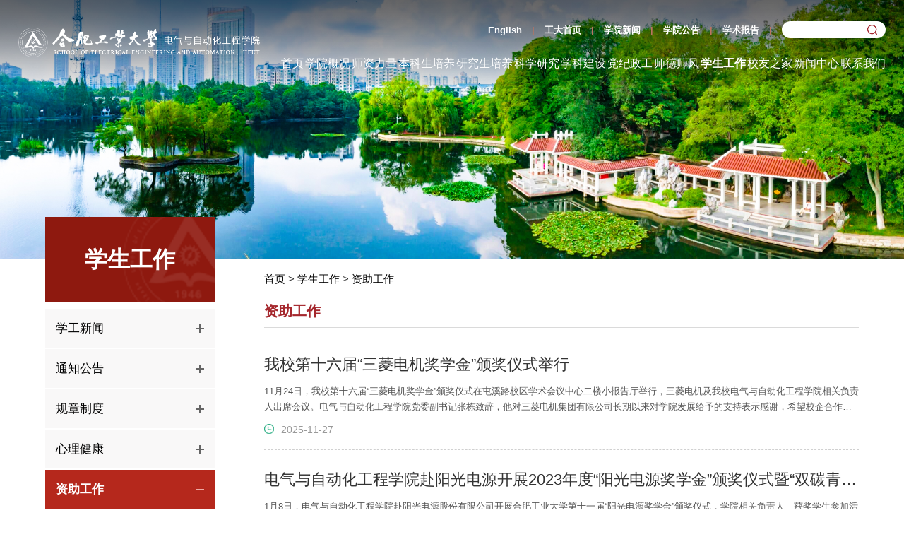

--- FILE ---
content_type: text/html
request_url: https://ea.hfut.edu.cn/xsgz/zzgz.htm
body_size: 41771
content:
<!DOCTYPE html>
<html>

<head>
  <meta charset="utf-8" />
  <meta http-equiv="X-UA-Compatible" content="IE=edge, chrome=1" />
  <meta name="viewport" content="width=device-width, initial-scale=1.0 ,maximum-scale=1.0, minimum-scale=1.0,user-scalable=no" />
  <title>资助工作-合肥工业大学电气与自动化工程学院</title><META Name="keywords" Content="合肥工业大学电气与自动化工程学院,资助工作" />

  <link rel="stylesheet" type="text/css" href="../css/base.css" />
  <link rel="stylesheet" type="text/css" href="../css/headTail.css" />
  <link rel="stylesheet" type="text/css" href="../css/banner.css" />
  <link rel="stylesheet" type="text/css" href="../css/main.css" />
<!--Announced by Visual SiteBuilder 9-->
<link rel="stylesheet" type="text/css" href="../_sitegray/_sitegray_d.css" />
<script language="javascript" src="../_sitegray/_sitegray.js"></script>
<!-- CustomerNO:776562626572323076784754525b544303090200 -->
<link rel="stylesheet" type="text/css" href="../list.vsb.css" />
<script type="text/javascript" src="/system/resource/js/counter.js"></script>
<script type="text/javascript">_jsq_(1141,'/list.jsp',-1,1950742295)</script>
</head>

<body>
  <!-- 头部 -->
    <div class="header clearfix">
      <div class="container clearfix">
        <div class="logo fl">
<!-- 网站logo图片地址请在本组件"内容配置-网站logo"处填写 -->
<a href="../index.htm" title="合肥工业大学电气与自动化工程学院新"><img src="../images/logo.png"></a></div>
        <div class="head_fr fr">
          <div class="top_l clearfix">
            <script language="javascript" src="/system/resource/js/dynclicks.js"></script><script language="javascript" src="/system/resource/js/openlink.js"></script>    <a href="http://ea.hfut.edu.cn/dqzdhen" target="_blank" title="" onclick="_addDynClicks(&#34;wburl&#34;, 1950742295, 94695)">English</a>
    <a href="http://www.hfut.edu.cn/" target="_blank" title="" onclick="_addDynClicks(&#34;wburl&#34;, 1950742295, 91708)">工大首页</a>
    <a href="../xwzx/xyxw.htm" target="_blank" title="" onclick="_addDynClicks(&#34;wburl&#34;, 1950742295, 91709)">学院新闻</a>
    <a href="../xwzx/xygg.htm" target="_blank" title="" onclick="_addDynClicks(&#34;wburl&#34;, 1950742295, 91710)">学院公告</a>
    <a href="../xwzx/xsbg.htm" target="_blank" title="" onclick="_addDynClicks(&#34;wburl&#34;, 1950742295, 91711)">学术报告</a>

            <div class="search fr"><script type="text/javascript">
    function _nl_ys_check(){
        
        var keyword = document.getElementById('showkeycode1087906').value;
        if(keyword==null||keyword==""){
            alert("请输入你要检索的内容！");
            return false;
        }
        if(window.toFF==1)
        {
            document.getElementById("lucenenewssearchkey1087906").value = Simplized(keyword );
        }else
        {
            document.getElementById("lucenenewssearchkey1087906").value = keyword;            
        }
        var  base64 = new Base64();
        document.getElementById("lucenenewssearchkey1087906").value = base64.encode(document.getElementById("lucenenewssearchkey1087906").value);
        new VsbFormFunc().disableAutoEnable(document.getElementById("showkeycode1087906"));
        return true;
    } 
</script>
<form action="../search.jsp?wbtreeid=1141" method="post" id="au2a" name="au2a" onsubmit="return _nl_ys_check()" style="display: inline">
     <input type="hidden" id="lucenenewssearchkey1087906" name="lucenenewssearchkey" value=""><input type="hidden" id="_lucenesearchtype1087906" name="_lucenesearchtype" value="1"><input type="hidden" id="searchScope1087906" name="searchScope" value="0">
     <input type="text" class="text" name="showkeycode" id="showkeycode1087906">
     <input type="submit" value="" class="submit">
</form><script language="javascript" src="/system/resource/js/base64.js"></script><script language="javascript" src="/system/resource/js/formfunc.js"></script>
</div>
          </div>
          <div class="nav clearfix"><ul class="clearfix ul1">
            <li>
              <a href="../index.htm" title="首页">首页</a>
        </li>
        <li>
                 <a href="../xygk/xyjj.htm" title="学院概况">学院概况</a>
                <ol>
                        <li>
                            <a href="../xygk/xyjj.htm" title="学院简介">学院简介</a>
                        </li>
                        <li>
                            <a href="../xygk/lsyg.htm" title="历史沿革">历史沿革</a>
                        </li>
                        <li>
                            <a href="../xygk/xyhb.htm" title="学院徽标">学院徽标</a>
                        </li>
                        <li>
                            <a href="../xygk/jgsz1.htm" title="机构设置">机构设置</a>
                        </li>
                </ol>

        </li>
        <li>
                 <a href="../list_xszx.jsp?urltype=tree.TreeTempUrl&wbtreeid=1165" title="师资力量">师资力量</a>
                <ol>
                        <li>
                            <a href="../list_xszx.jsp?urltype=tree.TreeTempUrl&wbtreeid=1165" title="系所中心">系所中心</a>
                        </li>
                        <li>
                            <a href="../list_js_yjy.jsp?urltype=tree.TreeTempUrl&wbtreeid=1087" title="职称类别">职称类别</a>
                        </li>
                        <li>
                            <a href="../list_bs.jsp?urltype=tree.TreeTempUrl&wbtreeid=1093" title="导师类别">导师类别</a>
                        </li>
                        <li>
                            <a href="../szll/xkfl1.htm" title="学科分类">学科分类</a>
                        </li>
                </ol>

        </li>
        <li>
                 <a href="../bkspy/tzgg.htm" title="本科生培养">本科生培养</a>
                <ol>
                        <li>
                            <a href="../bkspy/tzgg.htm" title="通知公告">通知公告</a>
                        </li>
                        <li>
                            <a href="../bkspy/zyjs.htm" title="专业介绍">专业介绍</a>
                        </li>
                        <li>
                            <a href="../bkspy/glwj.htm" title="管理文件">管理文件</a>
                        </li>
                        <li>
                            <a href="../bkspy/kwxx.htm" title="考务信息">考务信息</a>
                        </li>
                        <li>
                            <a href="../bkspy/jxyj.htm" title="教学研究">教学研究</a>
                        </li>
                        <li>
                            <a href="../bkspy/wjxz.htm" title="文件下载">文件下载</a>
                        </li>
                        <li>
                            <a href="http://121.251.19.220/meol/index.do?menuId=1" title="网络教学平台">网络教学平台</a>
                        </li>
                        <li>
                            <a href="http://hfut.co.cnki.net/Login.html?dp=hfut&r=1623976273403&cas=1" title="毕设管理系统">毕设管理系统</a>
                        </li>
                </ol>

        </li>
        <li>
                 <a href="../yjspyyjspy/gkjs.htm" title="研究生培养">研究生培养</a>
                <ol>
                        <li>
                            <a href="../yjspyyjspy/gkjs.htm" title="概况介绍">概况介绍</a>
                        </li>
                        <li>
                            <a href="../yjspyyjspy/pyfa.htm" title="培养方案">培养方案</a>
                        </li>
                        <li>
                            <a href="../yjspyyjspy/zsxx.htm" title="招生信息">招生信息</a>
                        </li>
                        <li>
                            <a href="../yjspyyjspy/xwsy.htm" title="学位授予">学位授予</a>
                        </li>
                        <li>
                            <a href="../yjspyyjspy/glwj.htm" title="管理文件">管理文件</a>
                        </li>
                </ol>

        </li>
        <li>
                 <a href="../kxyj/kyjg.htm" title="科学研究">科学研究</a>
                <ol>
                        <li>
                            <a href="../kxyj/kyjg.htm" title="科研机构">科研机构</a>
                        </li>
                        <li>
                            <a href="../kxyj/zykycg.htm" title="重要科研成果">重要科研成果</a>
                        </li>
                        <li>
                            <a href="../kxyj/kyxm.htm" title="科研项目">科研项目</a>
                        </li>
                        <li>
                            <a href="../kxyj/kyhj.htm" title="科研获奖">科研获奖</a>
                        </li>
                </ol>

        </li>
        <li>
                 <a href="../xkjs/yjxk1/dqgc.htm" title="学科建设">学科建设</a>
                <ol>
                        <li>
                            <a href="../xkjs/yjxk1.htm" title="一级学科">一级学科</a>
                        </li>
                        <li>
                            <a href="../xkjs/gjjzdxk1.htm" title="国家级重点学科">国家级重点学科</a>
                        </li>
                        <li>
                            <a href="../xkjs/sbjzdxk1.htm" title="省部级重点学科">省部级重点学科</a>
                        </li>
                        <li>
                            <a href="../xkjs/gjjjd1.htm" title="国家级基地">国家级基地</a>
                        </li>
                        <li>
                            <a href="../xkjs/sbjjd1.htm" title="省部级基地">省部级基地</a>
                        </li>
                </ol>

        </li>
        <li>
                 <a href="../djzg/djgz.htm" title="党纪政工">党纪政工</a>
                <ol>
                        <li>
                            <a href="../djzg/djgz.htm" title="党建工作">党建工作</a>
                        </li>
                        <li>
                            <a href="../djzg/jwgz.htm" title="纪委工作">纪委工作</a>
                        </li>
                        <li>
                            <a href="../djzg/ghgz.htm" title="工会工作">工会工作</a>
                        </li>
                </ol>

        </li>
        <li>
                 <a href="../sdsf/gzzd.htm" title="师德师风">师德师风</a>
                <ol>
                        <li>
                            <a href="../sdsf/gzzd.htm" title="规章制度">规章制度</a>
                        </li>
                        <li>
                            <a href="../sdsf/sdjs.htm" title="师德建设">师德建设</a>
                        </li>
                        <li>
                            <a href="../sdsf/tspt.htm" title="投诉平台">投诉平台</a>
                        </li>
                </ol>

        </li>
        <li class="active">
                 <a href="xgxw.htm" title="学生工作">学生工作</a>
                <ol>
                        <li>
                            <a href="xgxw.htm" title="学工新闻">学工新闻</a>
                        </li>
                        <li>
                            <a href="tzgg.htm" title="通知公告">通知公告</a>
                        </li>
                        <li>
                            <a href="gzzd.htm" title="规章制度">规章制度</a>
                        </li>
                        <li>
                            <a href="xljk.htm" title="心理健康">心理健康</a>
                        </li>
                        <li>
                            <a href="zzgz.htm" title="资助工作">资助工作</a>
                        </li>
                </ol>

        </li>
        <li>
                 <a href="../xydt/xydt.htm" title="校友之家">校友之家</a>
                <ol>
                        <li>
                            <a href="../xydt/xydt.htm" title="校友动态">校友动态</a>
                        </li>
                        <li>
                            <a href="../xydt/xyfc.htm" title="校友风采">校友风采</a>
                        </li>
                </ol>

        </li>
        <li>
                 <a href="../xwzx/xyxw.htm" title="新闻中心">新闻中心</a>
                <ol>
                        <li>
                            <a href="../xwzx/xyxw.htm" title="学院新闻">学院新闻</a>
                        </li>
                        <li>
                            <a href="../xwzx/xygg.htm" title="学院公告">学院公告</a>
                        </li>
                        <li>
                            <a href="../xwzx/xsbg.htm" title="学术报告">学术报告</a>
                        </li>
                </ol>

        </li>
        <li>
                 <a href="../lxwm/lxwm.htm" title="联系我们">联系我们</a>
                <ol>
                        <li>
                            <a href="../lxwm/lxwm.htm" title="联系我们">联系我们</a>
                        </li>
                        <li>
                            <a href="../lxwm/yzxx.htm" title="院长信箱">院长信箱</a>
                        </li>
                </ol>

        </li>
</ul>

<ul class="clearfix ul2">
        <li>
            <a href="../index.htm" title="首页">首页</a>
                <i></i>
                <ol>
                        <li>
                            <a href="../index/sp.htm" title="视频">视频</a>
                        </li>
                        <li>
                            <a href="../index/wxjx.htm" title="微信精选">微信精选</a>
                        </li>
                </ol>
        </li>
        <li>
            <a href="../xygk/xyjj.htm" title="学院概况">学院概况</a>
                <i></i>
                <ol>
                        <li>
                            <a href="../xygk/xyjj.htm" title="学院简介">学院简介</a>
                        </li>
                        <li>
                            <a href="../xygk/lsyg.htm" title="历史沿革">历史沿革</a>
                        </li>
                        <li>
                            <a href="../xygk/xyhb.htm" title="学院徽标">学院徽标</a>
                        </li>
                        <li>
                            <a href="../xygk/jgsz1.htm" title="机构设置">机构设置</a>
                        </li>
                </ol>
        </li>
        <li>
            <a href="../list_xszx.jsp?urltype=tree.TreeTempUrl&wbtreeid=1165" title="师资力量">师资力量</a>
                <i></i>
                <ol>
                        <li>
                            <a href="../list_xszx.jsp?urltype=tree.TreeTempUrl&wbtreeid=1165" title="系所中心">系所中心</a>
                        </li>
                        <li>
                            <a href="../list_js_yjy.jsp?urltype=tree.TreeTempUrl&wbtreeid=1087" title="职称类别">职称类别</a>
                        </li>
                        <li>
                            <a href="../list_bs.jsp?urltype=tree.TreeTempUrl&wbtreeid=1093" title="导师类别">导师类别</a>
                        </li>
                        <li>
                            <a href="../szll/xkfl1.htm" title="学科分类">学科分类</a>
                        </li>
                </ol>
        </li>
        <li>
            <a href="../bkspy/tzgg.htm" title="本科生培养">本科生培养</a>
                <i></i>
                <ol>
                        <li>
                            <a href="../bkspy/tzgg.htm" title="通知公告">通知公告</a>
                        </li>
                        <li>
                            <a href="../bkspy/zyjs.htm" title="专业介绍">专业介绍</a>
                        </li>
                        <li>
                            <a href="../bkspy/glwj.htm" title="管理文件">管理文件</a>
                        </li>
                        <li>
                            <a href="../bkspy/kwxx.htm" title="考务信息">考务信息</a>
                        </li>
                        <li>
                            <a href="../bkspy/jxyj.htm" title="教学研究">教学研究</a>
                        </li>
                        <li>
                            <a href="../bkspy/wjxz.htm" title="文件下载">文件下载</a>
                        </li>
                        <li>
                            <a href="http://121.251.19.220/meol/index.do?menuId=1" title="网络教学平台">网络教学平台</a>
                        </li>
                        <li>
                            <a href="http://hfut.co.cnki.net/Login.html?dp=hfut&r=1623976273403&cas=1" title="毕设管理系统">毕设管理系统</a>
                        </li>
                </ol>
        </li>
        <li>
            <a href="../yjspyyjspy/gkjs.htm" title="研究生培养">研究生培养</a>
                <i></i>
                <ol>
                        <li>
                            <a href="../yjspyyjspy/gkjs.htm" title="概况介绍">概况介绍</a>
                        </li>
                        <li>
                            <a href="../yjspyyjspy/pyfa.htm" title="培养方案">培养方案</a>
                        </li>
                        <li>
                            <a href="../yjspyyjspy/zsxx.htm" title="招生信息">招生信息</a>
                        </li>
                        <li>
                            <a href="../yjspyyjspy/xwsy.htm" title="学位授予">学位授予</a>
                        </li>
                        <li>
                            <a href="../yjspyyjspy/glwj.htm" title="管理文件">管理文件</a>
                        </li>
                </ol>
        </li>
        <li>
            <a href="../kxyj/kyjg.htm" title="科学研究">科学研究</a>
                <i></i>
                <ol>
                        <li>
                            <a href="../kxyj/kyjg.htm" title="科研机构">科研机构</a>
                        </li>
                        <li>
                            <a href="../kxyj/zykycg.htm" title="重要科研成果">重要科研成果</a>
                        </li>
                        <li>
                            <a href="../kxyj/kyxm.htm" title="科研项目">科研项目</a>
                        </li>
                        <li>
                            <a href="../kxyj/kyhj.htm" title="科研获奖">科研获奖</a>
                        </li>
                </ol>
        </li>
        <li>
            <a href="../xkjs/yjxk1/dqgc.htm" title="学科建设">学科建设</a>
                <i></i>
                <ol>
                        <li>
                            <a href="../xkjs/yjxk1.htm" title="一级学科">一级学科</a>
                        </li>
                        <li>
                            <a href="../xkjs/gjjzdxk1.htm" title="国家级重点学科">国家级重点学科</a>
                        </li>
                        <li>
                            <a href="../xkjs/sbjzdxk1.htm" title="省部级重点学科">省部级重点学科</a>
                        </li>
                        <li>
                            <a href="../xkjs/gjjjd1.htm" title="国家级基地">国家级基地</a>
                        </li>
                        <li>
                            <a href="../xkjs/sbjjd1.htm" title="省部级基地">省部级基地</a>
                        </li>
                </ol>
        </li>
        <li>
            <a href="../djzg/djgz.htm" title="党纪政工">党纪政工</a>
                <i></i>
                <ol>
                        <li>
                            <a href="../djzg/djgz.htm" title="党建工作">党建工作</a>
                        </li>
                        <li>
                            <a href="../djzg/jwgz.htm" title="纪委工作">纪委工作</a>
                        </li>
                        <li>
                            <a href="../djzg/ghgz.htm" title="工会工作">工会工作</a>
                        </li>
                </ol>
        </li>
        <li>
            <a href="../sdsf/gzzd.htm" title="师德师风">师德师风</a>
                <i></i>
                <ol>
                        <li>
                            <a href="../sdsf/gzzd.htm" title="规章制度">规章制度</a>
                        </li>
                        <li>
                            <a href="../sdsf/sdjs.htm" title="师德建设">师德建设</a>
                        </li>
                        <li>
                            <a href="../sdsf/tspt.htm" title="投诉平台">投诉平台</a>
                        </li>
                </ol>
        </li>
        <li class="active">
            <a href="xgxw.htm" title="学生工作">学生工作</a>
                <i></i>
                <ol>
                        <li>
                            <a href="xgxw.htm" title="学工新闻">学工新闻</a>
                        </li>
                        <li>
                            <a href="tzgg.htm" title="通知公告">通知公告</a>
                        </li>
                        <li>
                            <a href="gzzd.htm" title="规章制度">规章制度</a>
                        </li>
                        <li>
                            <a href="xljk.htm" title="心理健康">心理健康</a>
                        </li>
                        <li>
                            <a href="zzgz.htm" title="资助工作">资助工作</a>
                        </li>
                </ol>
        </li>
        <li>
            <a href="../xydt/xydt.htm" title="校友之家">校友之家</a>
                <i></i>
                <ol>
                        <li>
                            <a href="../xydt/xydt.htm" title="校友动态">校友动态</a>
                        </li>
                        <li>
                            <a href="../xydt/xyfc.htm" title="校友风采">校友风采</a>
                        </li>
                </ol>
        </li>
        <li>
            <a href="../xwzx/xyxw.htm" title="新闻中心">新闻中心</a>
                <i></i>
                <ol>
                        <li>
                            <a href="../xwzx/xyxw.htm" title="学院新闻">学院新闻</a>
                        </li>
                        <li>
                            <a href="../xwzx/xygg.htm" title="学院公告">学院公告</a>
                        </li>
                        <li>
                            <a href="../xwzx/xsbg.htm" title="学术报告">学术报告</a>
                        </li>
                </ol>
        </li>
        <li>
            <a href="../lxwm/lxwm.htm" title="联系我们">联系我们</a>
                <i></i>
                <ol>
                        <li>
                            <a href="../lxwm/lxwm.htm" title="联系我们">联系我们</a>
                        </li>
                        <li>
                            <a href="../lxwm/yzxx.htm" title="院长信箱">院长信箱</a>
                        </li>
                </ol>
        </li>
</ul>
</div>
          <div class="menu"><span></span><span></span><span></span></div>
          <div class="search_an">
            <img src="../images/111.png" style="width: 30px" />
          </div>
        </div>
      </div>
    </div>
    <div class="search-box">
      <div class="serBox">
        <div class="search_wrap clearfix">
          <script type="text/javascript">
    function _nl_ys_check1(){
        
        var keyword = document.getElementById('showkeycode1087907').value;
        if(keyword==null||keyword==""){
            alert("请输入你要检索的内容！");
            return false;
        }
        if(window.toFF==1)
        {
            document.getElementById("lucenenewssearchkey1087907").value = Simplized(keyword );
        }else
        {
            document.getElementById("lucenenewssearchkey1087907").value = keyword;            
        }
        var  base64 = new Base64();
        document.getElementById("lucenenewssearchkey1087907").value = base64.encode(document.getElementById("lucenenewssearchkey1087907").value);
        new VsbFormFunc().disableAutoEnable(document.getElementById("showkeycode1087907"));
        return true;
    } 
</script>
<form action="../search.jsp?wbtreeid=1141" method="post" id="au4a" name="au4a" onsubmit="return _nl_ys_check1()" style="display: inline">
 <input type="hidden" id="lucenenewssearchkey1087907" name="lucenenewssearchkey" value=""><input type="hidden" id="_lucenesearchtype1087907" name="_lucenesearchtype" value="1"><input type="hidden" id="searchScope1087907" name="searchScope" value="0">
     <input type="text" class="text" placeholder="请输入关键词检索" name="showkeycode" id="showkeycode1087907" />
     <button type="submit" class="btn">搜索</button>
</form>

        </div>
      </div>
      <span class="close"></span>
    </div>

    <!-- 轮播图 -->
    <div class="fade-banner">
      <div class="slider fade-1">        <div>
        <div class="image">
            <img src="../images/ejbanner.jpg" border="0">
        </div>
    </div>
</div>
      <div class="start"></div>
    </div>
  <!-- 内容 -->
  <div class="graphicList literalList">
    <div>
      <div class="graphicList_nav">
        <div class="cluname">



学生工作</div>
        <div id="side-wrap">
<div class="submenu">
    <ul class="depth1" id="leftmenu">
        <li class="lm_l1 has-sub is-close">
            <a class="lm_a1" href=""><span>导航菜单</span></a>
            <button class="tgl-btn" type="button"><i class="ri-arrow-down-s-line"></i></button>
            <ul class="depth2">
                                    <li class="lm_l2 ">
                        <a href="xgxw.htm" class="lm_a2"><span>学工新闻</span></a>
                        
                    </li>
                    <li class="lm_l2 ">
                        <a href="tzgg.htm" class="lm_a2"><span>通知公告</span></a>
                        
                    </li>
                    <li class="lm_l2 ">
                        <a href="gzzd.htm" class="lm_a2"><span>规章制度</span></a>
                        
                    </li>
                    <li class="lm_l2 ">
                        <a href="xljk.htm" class="lm_a2"><span>心理健康</span></a>
                        
                    </li>
                    <li class="lm_l2 is-open">
                        <a href="zzgz.htm" class="lm_a2"><span>资助工作</span></a>
                        
                    </li>
            </ul>
        </li>
    </ul>
</div>
</div>
      </div>
      <div class="graphicList_main">
        <div>
          <div><div class="a">
                <a href="../index.htm">首页</a>
            >
            <a href="xgxw.htm">学生工作</a>
            >
            <a href="zzgz.htm">资助工作</a>
</div></div>
          <p>



资助工作</p>
        </div>
        
        

<script language="javascript" src="/system/resource/js/centerCutImg.js"></script><script language="javascript" src="/system/resource/js/ajax.js"></script>       <ul class="literalList_main_content">
                   <li>
                <a href="../info/1141/4933.htm" target="_blank" title="我校第十六届“三菱电机奖学金”颁奖仪式举行">
                    <span>我校第十六届“三菱电机奖学金”颁奖仪式举行</span>
                    <p class="line-2">11月24日，我校第十六届“三菱电机奖学金”颁奖仪式在屯溪路校区学术会议中心二楼小报告厅举行，三菱电机及我校电气与自动化工程学院相关负责人出席会议。电气与自动化工程学院党委副书记张栋致辞，他对三菱电机集团有限公司长期以来对学院发展给予的支持表示感谢，希望校企合作领域和内容能够进一步拓展，鼓励获奖学生珍惜荣誉、勤奋学习、追求卓越，努力成长为高素质的专业人才。电气工程系教授张兴宣读了《关于表彰合肥工业...</p>
                    <div>
                        <span></span>
                        <p>2025-11-27</p>
                    </div>
                </a>
            </li>
           <li>
                <a href="../info/1141/2862.htm" target="_blank" title="电气与自动化工程学院赴阳光电源开展2023年度“阳光电源奖学金”颁奖仪式暨“双碳青年名企行”活动">
                    <span>电气与自动化工程学院赴阳光电源开展2023年度“阳光电源奖学金”颁奖仪式暨“双碳青年名企行”活动</span>
                    <p class="line-2">1月8日，电气与自动化工程学院赴阳光电源股份有限公司开展合肥工业大学第十一届“阳光电源奖学金”颁奖仪式，学院相关负责人、获奖学生参加活动。电气与自动化工程学院党委副书记兼纪委书记李丽鹏代表学院对阳光电源长期以来的支持表示衷心感谢，向一直以来关心和关注学院发展的校友致以崇高的敬意。他介绍了学院最新发展情况和办学成果，希望双方继续在学科建设、人才培养、实习实训、毕业生选聘、科学研究、产业布局、实验室...</p>
                    <div>
                        <span></span>
                        <p>2024-01-11</p>
                    </div>
                </a>
            </li>
           <li>
                <a href="../info/1141/2860.htm" target="_blank" title="电气与自动化工程学院赴南京开展2023年度“南瑞继保奖学（教）金”颁奖仪式暨“双碳青年名企行”活动">
                    <span>电气与自动化工程学院赴南京开展2023年度“南瑞继保奖学（教）金”颁奖仪式暨“双碳青年名企行”活动</span>
                    <p class="line-2">1月9日，电气与自动化工程学院赴南京南瑞继保电气有限公司开展“南瑞继保奖学（教）金”颁奖仪式暨“双碳青年名企行”活动，南瑞继保副总经理、纪委书记毛仕涛，南瑞继保研究院副总工程师顾全，南瑞继保工程服务中心主任高守义，学院党委副书记兼纪委书记李丽鹏，以及校友代表、获奖师生代表和实践团成员参加活动。李丽鹏代表学院对南瑞继保长期以来的支持表示衷心感谢，他向一直以来关心和关注学院发展的校友致以崇高的敬意，...</p>
                    <div>
                        <span></span>
                        <p>2024-01-11</p>
                    </div>
                </a>
            </li>
           <li>
                <a href="../info/1141/2902.htm" target="_blank" title="合肥工业大学第七届“易事特电力电子英才奖学金”颁奖仪式举行">
                    <span>合肥工业大学第七届“易事特电力电子英才奖学金”颁奖仪式举行</span>
                    <p class="line-2">1月5日下午，合肥工业大学第七届“易事特电力电子英才奖学金”颁奖仪式举行。易事特新能源合肥有限公司总经理孙阿欢，易事特集团安徽公司副总经理李涛，易事特集团股份有限公司工程师刘芳红，以及学院相关负责人和获奖学生参加仪式。学院党委书记何岳颀在致辞中向易事特集团股份有限公司长期以来对学校的支持和关注表示衷心感谢，并对获奖学生表示祝贺，并从人才培养、奖助工作、毕业就业、创新创业等方面介绍了学校情况。他表...</p>
                    <div>
                        <span></span>
                        <p>2024-01-11</p>
                    </div>
                </a>
            </li>
           <li>
                <a href="../info/1141/2903.htm" target="_blank" title="合肥工业大学第十届“科威尔奖学金”颁奖仪式举行">
                    <span>合肥工业大学第十届“科威尔奖学金”颁奖仪式举行</span>
                    <p class="line-2">1月5日，电气与自动化工程学院赴科威尔技术股份有限公司开展合肥工业大学第十届“科威尔奖学金”颁奖仪式，学院相关负责人、获奖学生参加活动。学院校友、科威尔研究院院长周玉柱对获得“科威尔奖学金”的同学表示祝贺，对支持和关心科威尔发展的领导老师表示感谢，并介绍了公司的发展历程、主营业务和优势产品，希望获奖学子在精进学业的同时注意锻炼健康的体魄、培养家国情怀，强化责任意识与担当精神，在人生的道路上再创辉...</p>
                    <div>
                        <span></span>
                        <p>2024-01-11</p>
                    </div>
                </a>
            </li>
           <li>
                <a href="../info/1141/3031.htm" target="_blank" title="电气与自动化工程学院开展2023年“暖冬工程”发放仪式">
                    <span>电气与自动化工程学院开展2023年“暖冬工程”发放仪式</span>
                    <p class="line-2">为全面落实国家资助政策，精准发挥资助育人实效，帮助困难学生成长成才，学院分类、分众开展“暖冬工程”暖心补助系列发放活动。12月21日下午，学院“暖冬工程”发放仪式在逸夫楼1009举行。学院党委副书记兼纪委书记李丽鹏、各年级辅导员及学生代表参加仪式。李丽鹏鼓励同学们要学会在逆境中生长，立鸿鹄志，做奋斗者，要存感恩心，做励志者，要求真学问，做实践者，用自身才识与能力不断回馈社会，在更高的平台上去实现自己的...</p>
                    <div>
                        <span></span>
                        <p>2023-12-23</p>
                    </div>
                </a>
            </li>
           <li>
                <a href="../info/1141/2905.htm" target="_blank" title="电气与自动化工程学院举行2023年“一天电气奖学金”颁奖仪式暨劳动教育实践基地签约授牌仪式">
                    <span>电气与自动化工程学院举行2023年“一天电气奖学金”颁奖仪式暨劳动教育实践基地签约授牌仪式</span>
                    <p class="line-2">12月15日，电气与自动化工程学院赴安徽一天电气技术股份有限公司开展2023年“一天电气奖学金颁奖仪式暨劳动教育实践基地签约授牌仪式”活动，获奖学生和学院相关领导老师参加活动。一天电气技术工程师袁昊从企业概况、产业定位、三个能力和行业地位四个方面介绍一天电气，并强调公司的使命是让企业少停电，愿景是成为中国原创电气的践行者，价值观是以原创为先导，以客户价值为中心，以奋斗者为本。通过展示实验室、专利成果、...</p>
                    <div>
                        <span></span>
                        <p>2023-12-22</p>
                    </div>
                </a>
            </li>
           <li>
                <a href="../info/1141/3035.htm" target="_blank" title="合肥工业大学第九届“自动化81奖助学金”颁奖仪式暨杰出校友报告会举行">
                    <span>合肥工业大学第九届“自动化81奖助学金”颁奖仪式暨杰出校友报告会举行</span>
                    <p class="line-2">11月2日，合肥工业大学第九届“自动化81奖助学金”颁奖仪式暨杰出校友报告会在学术会议中心一楼大报告厅举行。校党委常委、副校长刘晓平，“自动化81奖助学金”捐赠校友代表、深圳达实智能股份有限公司董事长刘磅，上海达实公司总经理王丹宇，广州科技金融创新投资控股有限公司资深投资经理杨林，合肥华星集团董事长吴延陵，安徽省电力经济技术研究院院长李淮海等出席仪式。刘晓平在致辞中向自动化专业81级校友们长期以来对母校...</p>
                    <div>
                        <span></span>
                        <p>2023-11-07</p>
                    </div>
                </a>
            </li>
           <li>
                <a href="../info/1141/3033.htm" target="_blank" title="电气与自动化工程学院举行第九届“特高压电网奖学金”颁奖仪式">
                    <span>电气与自动化工程学院举行第九届“特高压电网奖学金”颁奖仪式</span>
                    <p class="line-2">11月1日，合肥工业大学第九届“特高压电网学金”颁奖仪式在屯溪路校区逸夫楼1009会议室举行。国家电网安徽省电力有限公司党委宣传部主任陈浴新、品牌处处长何宁，电气与自动化工程学院院长向念文、党委书记何岳颀、党委副书记兼纪委书记李丽鹏参加仪式。向念文代表学院向国家电网有限公司长期以来对学院人才培养和各项事业发展给予的大力支持表示感谢，希望双方继续在人才培养、科技攻关、实验室共建、重大奖励申报等方面进行深...</p>
                    <div>
                        <span></span>
                        <p>2023-11-07</p>
                    </div>
                </a>
            </li>
           <li>
                <a href="../info/1141/1996.htm" target="_blank" title="合肥工业大学国家助学贷款管理实施办法			">
                    <span>合肥工业大学国家助学贷款管理实施办法			</span>
                    <p class="line-2">第一章   总则
第一条   国家助学贷款是党中央、国务院在社会主义市场经济条件下，利用金融手段完善我国普通高校资助政策体系，加大对普通高校经济困难学生资助力度所采取的一项重大措施。为进一步理顺学校、学生、银...</p>
                    <div>
                        <span></span>
                        <p>2018-10-12</p>
                    </div>
                </a>
            </li>
        </ul>
        <link rel="stylesheet" Content-type="text/css" href="/system/resource/css/pagedown/sys.css"><div class="pb_sys_common pb_sys_normal pb_sys_style2" style="margin-top:10px;text-align:center;"><span class="p_pages"><span class="p_first_d p_fun_d">首页</span><span class="p_prev_d p_fun_d">上页</span><span class="p_no_d">1</span><span class="p_next_d p_fun_d">下页</span><span class="p_last_d p_fun_d">尾页</span></span></div>
   


<script>_showDynClickBatch(['dynclicks_u10_4933','dynclicks_u10_2862','dynclicks_u10_2860','dynclicks_u10_2902','dynclicks_u10_2903','dynclicks_u10_3031','dynclicks_u10_2905','dynclicks_u10_3035','dynclicks_u10_3033','dynclicks_u10_1996'],[4933,2862,2860,2902,2903,3031,2905,3035,3033,1996],"wbnews", 1950742295)</script>
      </div>
    </div>
  </div>
  <!-- footer -->
    <div class="footer">
      <div class="footer_top">
        <a href="###">        <img src="../images/footer_logo.png" alt="">
</a>
        <div class="footer_top_r"><script language="javascript" src="/system/resource/js/news/mp4video.js"></script>
<p>联系电话：+86 551 6290 1408</p> 
<p>学院地址：安徽省合肥市屯溪路193号逸夫科教楼。</p></div>
      </div>
      <div class="footer_btm"><!-- 版权内容请在本组件"内容配置-版权"处填写 -->
<p>
    © 2023 合肥工业大学电气与自动化工程学院 版权所有　<a href="https://beian.miit.gov.cn/#/Integrated/index" style="color: rgb(255, 255, 255);"><span style="color: rgb(255, 255, 255);">皖ICP备05018251号</span></a>
</p></div>
    </div>
</body>
<script type="text/javascript" src="../js/jquery.min.js"></script>
<script type="text/javascript" src="../js/slick.js"></script>
<script type="text/javascript" src="../js/base.js"></script>
<script type="text/javascript" src="../js/submenumm.js"></script>

<script>
  $(function () {
    $(".fade-1").slick({
      autoplay: true,
      dots: false,
      infinite: true,
      speed: 500,
      fade: false,
      arrows: true,
      cssEase: "linear",
    });
  });
</script>

</html>


--- FILE ---
content_type: text/css
request_url: https://ea.hfut.edu.cn/css/base.css
body_size: 15779
content:
@charset "utf-8";

article,
aside,
details,
figcaption,
figure,
footer,
header,
main,
menu,
nav,
section,
summary {
  display: block;
}

audio,
canvas,
progress,
video {
  display: inline-block;
}

html,
body,
div,
p,
h1,
h2,
h3,
h4,
h5,
h6,
dl,
dt,
dd,
ol,
ul,
li,
blockquote,
pre,
button,
fieldset,
form,
legend,
table,
caption,
tbody,
tfoot,
thead,
tr,
th,
td,
iframe,
article,
aside,
canvas,
details,
embed,
figure,
figcaption,
header,
footer,
menu,
nav,
section,
summary,
audio,
video {
  margin: 0px;
  padding: 0px;
  border: 0px none transparent;
  /* outline: none; */
  /* font-size: inherit; */
  /* font-family: inherit; */
}

article,
aside,
dialog,
footer,
header,
section,
nav,
figure,
menu,
audio,
canvas,
progress,
video {
  display: block;
}

html,
body {
  position: relative;
  width: 100%;
}

html.freeze,
html.freeze body {
  overflow: hidden;
}

body {
  font: 15px / 1.6rem "Microsoft YaHei UI", "Microsoft YaHei", tahoma, arial,
    "Hiragino Sans GB", SimSun, "Segoe UI", Tahoma, Helvetica, sans-serif,
    sans-serif, 宋体;
  color: rgb(51, 51, 51);
  /* word-break: break-all; */
}

a {
  color: #000;
}
a:hover {
  color:#a8322b;
}
.clearfix::after {
  display: block;
  visibility: hidden;
  clear: both;
  /* content: "."; */
  overflow: hidden;
  width: 0px;
  height: 0px;
  font-size: 0px;
  line-height: 0;
}

.clearfix {
  display: block;
}

img,
li,
h2,
p,
h3 {
  transition: all 0.5s ease 0s;
}

.hide {
  display: none;
}

.tran {
  transition: all 0.5s ease 0s;
}

div,
.box,
li,
h2,
h3 {
  box-sizing: border-box;
}

#bsWXBox {
  box-sizing: content-box;
}

.center {
  position: absolute;
  inset: 0px;
  margin: auto;
}

.triangle {
  border-color: transparent transparent rgb(255, 255, 255) rgb(255, 255, 255);
  border-style: solid;
  border-width: 8px;
  bottom: -8px;
  box-sizing: border-box;
  content: "";
  display: block;
  height: 0px;
  position: relative;
  transform: rotate(135deg);
  transform-origin: center center;
  width: 0px;
  margin-left: 48px;
}

.gray {
  opacity: 0.5;
  filter: grayscale(1);
}

a,
button {
  transition: all 0.5s ease 0s;
  text-decoration: none;
  outline: 0px;
}

.ellipsis {
  text-overflow: ellipsis;
  overflow: hidden;
  white-space: nowrap;
}

.clamp2 {
  overflow: hidden;
  display: -webkit-box;
  text-overflow: ellipsis;
  -webkit-box-orient: vertical;
  -webkit-line-clamp: 2;
}

.clamp3 {
  overflow: hidden;
  display: -webkit-box;
  text-overflow: ellipsis;
  /* white-space: pre-wrap; */
  -webkit-box-orient: vertical;
  -webkit-line-clamp: 3;
}

.web {
  width: 1200px;
  margin: 0px auto;
}

.w1200 {
  width: 1200px;
  margin: 0px auto;
}

.w1300 {
  width: 1300px;
  margin: 0px auto;
}

.w1400 {
  width: 1400px;
  margin: 0px auto;
}

.w1600 {
  width: 1600px;
  margin: 0px auto;
  position: relative;
}

.w1700 {
  width: 1700px;
  margin: 0px auto;
}

.w1440 {
  width: 1440px;
  margin: 0px auto;
}

.fl {
  float: left;
}

.fr {
  float: right;
}

.inlineB {
  font-size: 0px;
}

html.firefox fieldset {
  display: table-cell !important;
}

button,
input[type="button"],
input[type="reset"],
input[type="submit"] {
  overflow: visible;
  background-color: transparent;
  cursor: pointer;
}

.search-box input::-webkit-input-placeholder {
  color: #848484;
  font-size: 18px;
}

.search-box input::-moz-placeholder {
  color: #848484;
  font-size: 18px;
}

.search-box input:-ms-input-placeholder {
  color: #848484;
  font-size: 18px;
}


.search-box {
	position: fixed;
	left: 0px;
	top: 0px;
	height: 100%;
	width: 100%;
	background: rgba(0, 0, 0, 0.8);
	visibility: hidden;
	transition: opacity 0.3s ease 0s, visibility 0s ease 0.3s;
	z-index: 999999;
	opacity: 0;
}

.search-box.active {
	opacity: 1;
	visibility: visible;
	transition: opacity 0.3s ease 0s, visibility 0s ease 0s;
}

.search-box .serBox {
	position: relative;
	width: 80%;
	margin: -58px auto 0px;
	top: 50%;
	background: rgb(255, 255, 255);
	text-align: center;
	box-shadow: rgba(0, 0, 0, 0.2) 0px 0px 20px;
	transform: scale(1.2);
	backface-visibility: hidden;
	transition-property: transform;
	transition-duration: 0.3s;
}

.search-box .search_wrap {
	border: 1px solid #a5272f;
	position: relative;
	padding-left: 20px;
	width: 100%;
	box-shadow: 3px 3px 3px rgba(0,0,0,0.5) inset;
}

.search-box .text {
	width: 100%;
	height: 55px;
	padding: 0px 130px 0px 0px;
	font-size: 16px;
	line-height: 55px;
	color: #000;
	background: none;
	border: none;
	box-sizing: border-box;
}

.search-box .btn {
	display: block;
	cursor: pointer;
	position: absolute;
	right: -1px;
	top: 0px;
	height: 55px;
	border: none;
	overflow: hidden;
	font-size: 18px;
	color: #fff;
	width: 120px;
	background: #a5272f;
}

.search-box.active .serBox {
	transform: scale(1);
}

.search-box .close {
	position: absolute;
	right: 15px;
	top: 15px;
	width: 42px;
	height: 42px;
	text-align: center;
	line-height: 50px;
	cursor: pointer;
	font-size: 0px;
	transition: all 0.3s ease-out 0s;
}

.search-box .close::before,
.search-box .close::after {
	content: "";
	width: 100%;
	height: 2px;
	display: block;
	position: absolute;
	background: #ccc;
	transition: all 1s ease 0s;
	transform: rotate(45deg);
	top: 24px;
}

.search-box .close::before {
	transform: rotate(-45deg);
}

.search-box .close:hover {
	transform: rotate(90deg);
}













.search {
  position: absolute;
  right: 0;
  top: 0;
  width: 110px;
  height: 118px;
  background: #f4b200;
  text-align: center;
  cursor: pointer;
}

.search p {
  color: #fff;
  margin-top: 5px;
}

button:hover,
input[type="button"]:hover,
input[type="reset"]:hover,
input[type="submit"]:hover {
  text-decoration: none;
}

button:hover span {
  text-decoration: underline;
}

input {
  padding: 0px;
  border: 0px none transparent;
  outline: 0px;
}

input[type="submit"] {
  height: 28px;
  line-height: 24px;
}

input[type="radio"],
input[type="checkbox"] {
  width: 14px;
  height: 14px;
}

input[type="image"] {
  height: auto;
  margin: 0px;
  padding: 0px;
  border: 0px;
}

input[disabled="disabled"] {
  background-color: rgb(235, 235, 235);
  color: rgb(149, 149, 149);
}

select {
  height: 28px;
  line-height: 24px;
  padding: 1px 0px 1px 3px;
  border: 1px solid rgb(222, 222, 222);
  background-color: rgb(255, 255, 255);
}

select[disabled="disabled"] {
  background-color: rgb(235, 235, 235);
  color: rgb(149, 149, 149);
}

textarea {
  min-height: 80px;
  padding: 1px 3px;
  border: 1px solid rgb(222, 222, 222);
  line-height: 25px;
}

iframe.pdf {
  width: 100%;
  height: 600px;
  margin-top: 30px;
  margin-bottom: 30px;
}

mark {
  background-color: transparent;
}

[data-style="list"] .target {
  display: none;
  color: rgb(0, 0, 0);
}

hr {
  margin-top: 20px;
  margin-bottom: 20px;
  border-width: 1px 0px 0px;
  border-right-style: initial;
  border-bottom-style: initial;
  border-left-style: initial;
  border-right-color: initial;
  border-bottom-color: initial;
  border-left-color: initial;
  border-image: initial;
  border-top-style: solid;
  border-top-color: rgb(238, 238, 238);
  display: none;
}

img {
  border: 0px none transparent;
  vertical-align: middle;
}

img {
  max-width: 100%;
}

b,
strong {
  font-weight: 600;
}

i,
em,
dfn,
cite,
address {
  font-style: normal;
}

small {
  font-size: 90%;
}

sup,
sub {
  position: relative;
  font-size: 0.9em;
  line-height: 0;
  vertical-align: baseline;
}

sub {
  bottom: -0.25em;
}

sup {
  top: -0.5em;
}

del {
  text-decoration: line-through;
}

label {
  cursor: pointer;
}

ol,
ul,
li {
  list-style: none;
}

legend {
  display: block;
  position: absolute;
  top: 0px;
  left: 0px;
  width: 100%;
  height: 1px;
  font-size: 0px;
  line-height: 0;
}

caption {
  height: 1px;
  font-size: 0px;
  line-height: 0;
}

@-webkit-keyframes fadeInDown {
  0% {
    opacity: 0;
    transform: translate3d(0px, -30px, 0px);
  }

  100% {
    opacity: 1;
    transform: none;
  }
}

@keyframes fadeInDown {
  0% {
    opacity: 0;
    transform: translate3d(0px, -30px, 0px);
  }

  100% {
    opacity: 1;
    transform: none;
  }
}

@-webkit-keyframes fadeInUp {
  0% {
    opacity: 0;
    transform: translate3d(0px, 30px, 0px);
  }

  100% {
    opacity: 1;
    transform: none;
  }
}

@keyframes fadeInUp {
  0% {
    opacity: 0;
    transform: translate3d(0px, 30px, 0px);
  }

  100% {
    opacity: 1;
    transform: none;
  }
}

@-webkit-keyframes fadeInRight {
  0% {
    opacity: 0;
    transform: translate3d(8%, 0px, 0px);
  }

  100% {
    opacity: 1;
    transform: none;
  }
}

@keyframes fadeInRight {
  0% {
    opacity: 0;
    transform: translate3d(8%, 0px, 0px);
  }

  100% {
    opacity: 1;
    transform: none;
  }
}

@-webkit-keyframes fadeInLeft {
  0% {
    opacity: 0;
    transform: translate3d(-8%, 0px, 0px);
  }

  100% {
    opacity: 1;
    transform: none;
  }
}

@keyframes fadeInLeft {
  0% {
    opacity: 0;
    transform: translate3d(-8%, 0px, 0px);
  }

  100% {
    opacity: 1;
    transform: none;
  }
}

@-webkit-keyframes flipInX {
  0% {
    transform: perspective(400px) rotate3d(1, 0, 0, 90deg);
    transition-timing-function: ease-in;
    opacity: 0;
  }

  40% {
    transform: perspective(400px) rotate3d(1, 0, 0, -20deg);
    transition-timing-function: ease-in;
  }

  60% {
    transform: perspective(400px) rotate3d(1, 0, 0, 10deg);
    opacity: 1;
  }

  80% {
    transform: perspective(400px) rotate3d(1, 0, 0, -5deg);
  }

  100% {
    transform: perspective(400px);
  }
}

@keyframes flipInX {
  0% {
    transform: perspective(400px) rotate3d(1, 0, 0, 90deg);
    transition-timing-function: ease-in;
    opacity: 0;
  }

  40% {
    transform: perspective(400px) rotate3d(1, 0, 0, -20deg);
    transition-timing-function: ease-in;
  }

  60% {
    transform: perspective(400px) rotate3d(1, 0, 0, 10deg);
    opacity: 1;
  }

  80% {
    transform: perspective(400px) rotate3d(1, 0, 0, -5deg);
  }

  100% {
    transform: perspective(400px);
  }
}

@-webkit-keyframes z {
  0% {
    transform: translateX(0px) translateY(0px) translateZ(0px) rotateX(0deg) rotateY(0deg) rotateZ(0deg) scaleX(1) scaleY(1) scaleZ(1);
  }

  100% {
    transform: translateX(0px) translateY(0px) translateZ(0px) rotateX(0deg) rotateY(0deg) rotateZ(360deg) scaleX(1) scaleY(1) scaleZ(1);
  }
}

@keyframes z {
  0% {
    transform: translateX(0px) translateY(0px) translateZ(0px) rotateX(0deg) rotateY(0deg) rotateZ(0deg) scaleX(1) scaleY(1) scaleZ(1);
  }

  100% {
    transform: translateX(0px) translateY(0px) translateZ(0px) rotateX(0deg) rotateY(0deg) rotateZ(360deg) scaleX(1) scaleY(1) scaleZ(1);
  }
}

.flipInX {
  animation-name: flipInX;
  visibility: visible !important;
}

.animated {
  animation-duration: 0.5s;
  animation-fill-mode: both;
}

@keyframes fadeInUp2 {
  0% {
    opacity: 0;
    transform: translate3d(0px, 120px, 0px);
  }

  100% {
    opacity: 1;
    transform: translate3d(0px, 0px, 0px);
  }
}

.fadeInUp2 {
  animation-name: fadeInUp;
}

#vsb_content table {/*width: 99% !important;*/max-width: 100% !important;border-collapse: collapse  !important;/*border-top: #1f1f1f solid 2px  !important;*/word-break: keep-all!important;line-height: 1.2  !important;margin: 1rem auto;}
#vsb_content table thead tr th,#vsb_content table thead tr td {padding:10px 15px; border:#d8d8d8 solid 1px;}
#vsb_content table tbody tr th,#vsb_content table tbody tr td {padding: 10px 10px !important;/*border: #d8d8d8 solid 1px !important;*/}
#vsb_content table thead tr th p,#vsb_content table thead tr td p,#vsb_content table tbody tr th p,#vsb_content table tbody tr td p{text-indent: 0 !important;margin-bottom: 0 !important;line-height: 1.8em;font-size: 1rem;margin: 0;}
#vsb_content table tbody tr td > ul > li{margin:5px 0;}
#vsb_content table tr.firstRow td{background: #f8f8f8;}
#vsb_content table tr th:last-child,#vsb_content tabletr td:last-child{}
#vsb_content table th {color:#1f1f1f; background-color:#fbfbfb; vertical-align:middle;}
#vsb_content table td {color: #1f1f1f !important;/*text-align: left !important;*/vertical-align: middle !important;word-break: normal;}
#vsb_content table td a{text-decoration:none; color:#454545}
#vsb_content table td.red{color:#F00}
#vsb_content table .no_border {border-right-style:none;}
#vsb_content table .td_center {text-align:center}
#vsb_content table .td_right {text-align:right}
#vsb_content table .td_left {text-align:left}


#browser-modal {
  width: 100%;
  height: 100%;
  top: 0px;
  left: 0px;
  text-align: center;
  color: rgb(48, 50, 51);
  position: fixed;
  z-index: 9999;
}

#browser-modal .browser-modal-cover {
  position: fixed;
  left: 0px;
  top: 0px;
  height: 100%;
  width: 100%;
  background-color: rgb(17, 17, 17);
  opacity: 0.9;
  z-index: -1;
}

#browser-modal .browser-content {
  width: 700px;
  margin-top: 120px;
  margin-left: auto;
  margin-right: auto;
  padding-bottom: 80px;
  padding-top: 50px;
  background-color: rgb(255, 255, 255);
  border-radius: 5px;
}

#browser-modal .browser-content .browser-dpc-logo img {
  height: 42px;
  margin: 45px auto 40px;
}

#browser-modal .browser-content .browser-text-title {
  text-transform: uppercase;
  font-size: 24px;
}

#browser-modal .browser-content .browser-text-desc {
  margin-top: 30px;
  margin-bottom: 20px;
  font-size: 14px;
}

#browser-modal .browser-content .browser-list {
  width: 600px;
  margin: 20px auto;
  height: 130px;
}

#browser-modal .browser-content .browser-item {
  float: left;
  width: 150px;
  padding-top: 20px;
  padding-bottom: 20px;
  margin-left: auto;
  margin-right: auto;
}

#browser-modal .browser-content .browser-item .iconfont {
  width: 100px;
  height: 100px;
  margin: 0px auto 10px;
  font-size: 80px;
  line-height: 80px;
}

#browser-modal .browser-content .browser-item .iconchrome {
  background: url("../images/bro.png") 0px 0px no-repeat;
}

#browser-modal .browser-content .browser-item .iconfirefox {
  background: url("../images/bro.png") 0px -100px no-repeat;
}

#browser-modal .browser-content .browser-item .iconopera {
  background: url("../images/bro.png") 0px -200px no-repeat;
}

#browser-modal .browser-content .browser-item .iconEdge {
  background: url("../images/bro.png") 0px -300px no-repeat;
}

#browser-modal .browser-content .browser-item a {
  cursor: pointer;
  display: block;
}

#browser-modal .browser-content .browser-item a img {
  display: block;
  margin: 0px auto;
  max-width: 100px;
  width: 100px;
  height: 100px;
}

#browser-modal .browser-content .browser-item a h4 {
  text-align: center;
  margin-top: 20px;
  font-size: 18px;
  font-weight: 700;
}

.gay {
  color: #b6b6b6;
}

.line-2 {
  overflow: hidden;
  text-overflow: ellipsis;
  display: -webkit-box;
  -webkit-line-clamp: 2;
  -webkit-box-orient: vertical;
}

.line-3 {
  overflow: hidden;
  text-overflow: ellipsis;
  display: -webkit-box;
  -webkit-line-clamp: 3;
  -webkit-box-orient: vertical;
}

--- FILE ---
content_type: text/css
request_url: https://ea.hfut.edu.cn/css/headTail.css
body_size: 11808
content:
@charset "utf-8";

/* 头部 */
.header {
  width: 100%;
  height: 120px;
  position: fixed;
  z-index:9;
}
.header::before{
   animation: 0.8s ease 0.3s 1 normal backwards running fadeInDown;
  transition: all 0.5s;
  background: url(../images/header_bg.png);
    z-index: 999;
  position: fixed;
}

.container {
  max-width: 1680px;
  margin: 0 auto;
}

.logo {
  width: 30%;
  position: relative;
  height: 100%;
  margin-top: 15px;
}

.logo>a>img:nth-child(2) {
  margin-left: 2%;
}

.logo>img {
  position: absolute;
  top: 0px;
  left: 0px;
  bottom: 0px;
  margin: auto;
}

.head_fr {
  width: 65%;
  height: 100%;
}

.head_fr .top_link a {
  color: #fff;
  font-size: 16px;
}

.head_fr .top_link a:first-child {
  position: relative;
}

.head_fr .top_link a:first-child::after {
  content: "";
  display: inline-block;
  margin: 0 10px;
  width: 1px;
  height: 10px;
  background-color: #fff;
}

.head_fr .top_l {
  width: 100%;
  margin-top: 30px;
  margin-bottom: 20px;
  position: relative;
  display: flex;
  justify-content: flex-end;
}

.head_fr .search {
  width: 17.2%;
  height: 24px;
  position: relative;
  background: #fff;
  border-radius: 27px;
  line-height: 24px;
}

.head_fr .search .text {
  width: 82%;
  height: 24px;
  position: absolute;
  left: 0px;
  top: 0px;
  background: transparent;
  font-size: 13px;
  text-indent: 20px;
  color: #000;
}

input::-webkit-input-placeholder {
  color: #fff;
}

input::-moz-placeholder {
  color: #fff;
}

input:-moz-placeholder {
  color: #fff;
}

input:-ms-input-placeholder {
  color: #ffffff;
}

.head_fr .search .submit {
  width: 18%;
  height: 26px;
  position: absolute;
  right: -5px;
  top: -2px;
  background: transparent;
  background: url(../images/search_03.png) left 6px no-repeat;
  cursor: pointer;
}

.header::after {
  position: absolute;
  display: block;
  width: 100%;
  content: "";
  top: 100%;
  left: 0px;
  height: 1px;
  z-index: 0;
  background: rgba(255, 255, 255, 0.3);
}

.top_l.clearfix>a {
  font-size: 13px;
  font-weight: bold;
  color: #fff;
}

.top_l.clearfix>a::after {
  content: "|";
  height: 10px;
  margin: 0 14px;
  color: #bb7461;
}

.header::before {
  width: 100%;
  content: "";
  top: 0px;
  left: 0px;
  height: 120px;
  z-index: 0;
}

.search_an {
  display: none;
}

/* 导航 */
header .nav .ul2 {
  display: none;
}

.header .nav .ul2 {
  display: none;
}

.header .nav ul>li {
  float: left;
  position: relative;
  line-height: 30px;
  text-align: center;
}

.container {
  display: flex;
  align-items: center;
  justify-content: space-between;
}

.header .nav ul>li>a {
  font-size: 18px;
  color: #fff;
  display: block;
}

.nav {
  width: 100%;
  clear: both;
}

.nav ul>li::before {
  position: absolute;
  bottom: -3px;
  left: 0px;
  right: 0px;
  width: 0px;
  height: 5px;
  background: #fff700;
  content: "";
  transition: all 0.5s ease 0s;
  opacity: 0;
  border-radius: 5px;
  margin: auto;
}

.nav ul>li:hover>a,
.nav ul>li.active>a {
  font-weight: bold;
  font-size: 18px;
  transition: color 0.5s ease;
}

.ul1 {
  display: flex;
  justify-content: space-between;
}

.nav ol {
  display: none;
  position: absolute;
  width: 130%;
  text-align: center;
  top: 43px;
  left: -15%;
  background: rgba(0, 0, 0, 0.7);
  z-index: 99;
}

.nav ol li {
  width: 100%;
  line-height: 40px;
  height: 40px;
}

.nav ol li:hover {
  background: #00923f;
}

.nav ol li a {
  font-size: 15px;
  color: #fff;
  display: block;
}

.navshow {
  overflow-y: scroll;
  position: fixed;
  width: 100%;
  top: 0px;
  left: 0px;
}

.header.fixed-nav::before {
  background: rgba(165, 39, 47);
  opacity: 0.8;
}

/* 尾部 */
.footer {
  width: 100%;
  background: url("../images/footer_bg.png") no-repeat;
  background-position: center;
  background-size: cover;
}

.footer_top {
  max-width: 1440px;
  margin: 0 auto;
  padding: 50px 0;
  display: flex;
  align-items: center;
  justify-content: space-between;
}

.footer_top_r p {
  line-height: 30px;
  color: #fff;
  font-size: 15px;
}

.footer_btm {
  background: #7c0c04;
  opacity: 0.9;
}

.footer_btm p {
  max-width: 1440px;
  margin: 0 auto;
  text-align: center;
  font-size: 13px;
  line-height: 50px;
  color: #ffeced;
}
.footer_btm p *{color: #ffeced;}
@media (max-width: 1700px) {

  /* 头部 */
  .container {
    max-width: 1440px;
    margin: 0 auto;
  }
}

@media (max-width: 1500px) {

  /* 头部 */
  .container {
    width: 100%;
    padding: 0 2%;
  }
     .header.fixed-nav::before {
    height: 120px;
}

  .head_fr {
    width: 75%;
    margin-left: 30px;
  }

  .header .nav ul>li>a {
    font-size: 16px;
  }

  .head_fr .search .submit {
    right: 0%;
    top: -5%;
  }

  /* 尾部 */
  .footer_top {
    padding: 50px 5%;
  }

  .footer_btm {
    padding: 0px 5%;
  }
}

@media (max-width: 1200px) {

  /* 头部 */
  .container {
    padding: 0 4%;
  }

  .header.active {
    position: relative;
    z-index: 9;
  }

  .header.clearfix.active .search_an {
    top: 35%;
  }

  .head_fr .top_l {
    display: none;
  }

  .search_an>img {
    width: 25px !important;
  }

  .logo {
    width: 80%;
    height: 110px;
  }

  .head_fr {
    width: auto;
  }

  .head_fr .search {
    display: none;
  }

  .header .nav .ul1 {
    display: none;
  }

  .header .nav .ul2 {
    display: block;
  }

  .menu {
    width: 28px;
    height: 21px;
    display: block;
    right: 4%;
    top: 40%;
    bottom: 0;
    overflow: hidden;
    z-index: 99;
    cursor: pointer;
    position: absolute;
  }

  .menu.open {
    top: 40%;
  }

  .menu span {
    float: left;
    width: 100%;
    background: #fff;
    transition: all 0.4s ease;
    margin-top: 7px;
    height: 2px;
  }

  .menu span:first-child {
    margin-top: 0;
  }

  .menu.open span:nth-child(1) {
    transform: rotate(45deg);
    margin-top: 10px;
  }

  .menu.open span:nth-child(2) {
    transform: rotate(-45deg);
    margin-top: -2px;
  }

  .menu.open span:nth-child(3) {
    opacity: 0;
  }

  .nav {
    position: fixed;
    transition: right 0.3s ease;
    right: -100vw;
    top: 12.4%;
    left: auto;
    width: 420px;
    height: 100%;
    z-index: -99;
    background: #9b231b;
    margin: 0;
  }

  .nav.active {
    right: 0;
    z-index: 99999;
  }

  .header .nav .ul2 {
    width: 100%;
    overflow: auto;
    height: 100%;
    border-top: 1px solid #e6e6e6;
  }

  .header.active::before {
    display: none;
  }

  .header .nav ul>li {
    float: none;
    width: 100%;
    height: auto;
    line-height: 60px;
    position: relative;
    border-bottom: 1px solid rgba(255, 255, 255, 0.3);
    text-align: left;
    padding: 0;
  }

  .nav ul>li::before {
    display: none;
  }

  .header .nav ul>li>a {
    font-size: 18px;
    font-weight: bold;
    width: 80%;
    text-indent: 20px;
    position: relative;
    display: block;
    color: #fff;
  }

  .nav ul li ol {
    width: 100%;
    left: 0;
    position: relative;
    top: 0;
    background: none;
    text-align: left;
    padding: 0;
    opacity: 1;
    display: none;
  }

  .nav ul>li a::after {
    display: none;
  }

  .nav ul li ol>li {
    text-align: left;
    border: 0;
    line-height: 50px;
    position: relative;
    text-indent: 20px;
    border-top: 1px solid rgba(255, 255, 255, 0.2);
    height: auto;
  }

  .nav li ol li:hover a {
    color: #fff;
  }

  .nav ul ol li a {
    font-size: 17px;
    color: #fff;
    display: block;
  }

  .nav ul li i {
    position: absolute;
    right: 0;
    width: 15%;
    height: 60px;
    top: 0;
    background: url(../images/jia.png) no-repeat center center;
    margin: auto;
    z-index: 10;
    cursor: pointer;
    transition: all 0.2s ease;
    -moz-transition: all 0.2s ease;
    -o-transition: all 0.2s ease;
    -webkit-transition: all 0.2s ease;
  }

  .nav ul li ol li i {
    height: 50px;
  }

  .nav ul li i.on {
    background: url(../images/jian.png) no-repeat center center;
  }

  

  .header {
    background: #b70a0aeb;
    opacity: 0.9;
    position: relative;
  }
     .header.fixed-nav::before {
    height: 120px;
}

  .search_an {
    display: block;
    position: absolute;
    top: 36%;
    right: 8%;
    cursor: pointer;
  }

  .more a {
    width: 162px;
  }

  .more a {
    height: 44px;
    line-height: 44px;
  }

  .tzgg .time {
    margin-right: 12px;
  }

  .main3 .bd li a {
    padding: 25px 15px 31px;
  }

  .main3 .bd li p.time {
    margin-top: 18px;
  }

  .main3 .bd li p.line-3 {
    margin-top: 12px;
  }

  .main3 .bd li p.time:after,
  .main3 .bd li:hover p.time:after {
    background-size: 68%;
    width: 66px;
  }

  .main3 .bd li div {
    padding-bottom: 12px;
  }

  .main4 li {
    width: 48%;
    padding-left: 2%;
  }

  .main4 li .img {
    margin-right: 10px;
  }

  .main4 li .text {
    width: calc(100% - 70px);
    width: -webkit-calc(100% - 70px);
    width: -moz-calc(100% - 70px);
  }

  .main4 li h1 {
    font-size: 24px;
  }

  /* 尾部 */
  .footer_top {
    padding: 40px 4%;
  }

  .footer_top>a {
    display: block;
    width: 50%;
  }

  .footer_btm {
    padding: 0px 4%;
  }
}

@media (max-width: 1024px) {

  /* 头部 */
  .container {
    padding: 0 3%;
  }

  .nav {
    top: 10.3%;
  }

  .header {
    height: 100px;
  }
   .header.fixed-nav::before {
    height: 100px;
}

  .logo {
    height: auto;
    margin-top: 10px;
  }

  .menu {
    right: 3%;
  }

  /* 尾部 */
  .footer_top {
    padding: 50px 3%;
    display: block;
    text-align: center;
  }

  .footer_top>a {
    width: auto;
    margin-bottom: 30px;
  }

  .footer_btm {
    padding: 0px 3%;
  }
}

@media (max-width: 768px) {

  /* 头部 */
  .header {
    height: 80px;
  }

  .container {
    padding: 0 2%;
    height: 100%;
  }
  .header.fixed-nav::before {
  
    height: 80px;
}

  .nav {
    top: 80px;
  }

  .logo {
    margin: 5px 0;
  }

  .menu {
    right: 2%;
    width: 24px;
    height: 20px;
  }

  .search_an>img {
    width: 23px !important;
  }

  .search_an {
    top: 33%;
    right: 8%;
  }

  /* 尾部 */
  .footer_top {
    padding: 30px 2%;
  }

  .footer_top_r p {
    line-height: 30px;
    font-size: 15px;
  }

  .footer_btm p {
    font-size: 15px;
    line-height: 40px;
  }

  .footer_btm {
    padding: 12.5px 2%;
  }
}

@media (max-width: 540px) {

  /* 头部 */
  .search_an {
    right: 10%;
  }

  .header {
    height: 70px;
    position: sticky;
    background: #8e190f;
  }

  .nav {
    top: 70px;
    width: 100%;
  }

  .container {
    width: 100%;
    padding: 0 2%;
  }

  .logo {
    margin: 10px 0;
  }

  /* 尾部 */
  .footer_top {
    padding: 20px 2%;
  }

  .footer_top>a {
    margin-bottom: 20px;
  }

  .footer_btm p {
    line-height: 25px;
  }

.search-box .close {
right: 20px;
top: 20px; 
width: 35px;
height: 35px;
line-height: 35px;
}
.search-box .close::before, .search-box .close::after {
    background: #ccc;
    top: 20px;
}
.search-box .serBox {
    width: 90%;
}
.search-box .text,
.search-box .btn {
    height: 45px;  
}
  .header::before {
    display: none;
  }

}

--- FILE ---
content_type: text/css
request_url: https://ea.hfut.edu.cn/css/banner.css
body_size: 3027
content:
@charset "utf-8";
/*banner*/
.fade-banner {
  position: relative;
  z-index: -1;
  clear: both;
  animation: 0.8s ease 0.6s 1 normal backwards running fadeInDown;
}
.fade-1 img {
  width: 100%; /*height:691px;*/
}
.fade-banner video {
  width: 100%;
  height: 100%;
}
.news .slick-prev {
  position: absolute;
  left: 21%;
  bottom: 85px;
width: 58px;
  height: 33px;
  display: inline-block;
  z-index: 1000;
  *z-index: 1000;
  _z-index: 1000;
  cursor: pointer;
}
.news .slick-next {
  position: absolute;
  left: 28%;
  bottom: 85px;
  width: 58px;
  height: 33px;
  display: inline-block;
  z-index: 1000;
  *z-index: 1000;
  _z-index: 1000;
  cursor: pointer;
}
.fade-1 .start {
  position: absolute;
}
.fade-1 .slick-dots {
  position: absolute;
  left: 47%;
  bottom: 58px;
  color: #fff;
  text-align: center;
  line-height: 1;
}
.fade-1 .slick-dots li {
  display: inline-block;
  width: 11px;
  height: 11px;
  margin-right: 5px;
  cursor: pointer;
  background: #fff;
  border-radius: 50%;
}
.fade-1 .slick-dots li.slick-active {
  background: #00923f;
  width: 41px;
  border-radius: 10px;
}
.fade-1 .slick-dots button {
  display: none;
}
.fade-1 button:before {
  outline: none;
  border: none;
}

/* Slider */
.slick-slider {
  position: relative;

  display: block;
  box-sizing: border-box;

  -webkit-user-select: none;
  -moz-user-select: none;
  -ms-user-select: none;
  user-select: none;

  -webkit-touch-callout: none;
  -khtml-user-select: none;
  -ms-touch-action: pan-y;
  touch-action: pan-y;
  -webkit-tap-highlight-color: transparent;
}

.slick-list {
  position: relative;

  display: block;
  overflow: hidden;

  margin: 0;
  padding: 0;
}
.slick-list:focus {
  outline: none;
}
.slick-list.dragging {
  cursor: pointer;
  cursor: hand;
}

.slick-slider .slick-track,
.slick-slider .slick-list {
  -webkit-transform: translate3d(0, 0, 0);
  -moz-transform: translate3d(0, 0, 0);
  -ms-transform: translate3d(0, 0, 0);
  -o-transform: translate3d(0, 0, 0);
  transform: translate3d(0, 0, 0);
}

.slick-track {
  position: relative;
  top: 0;
  left: 0;

  display: block;
  margin-left: auto;
  margin-right: auto;
}
.slick-track:before,
.slick-track:after {
  display: table;

  content: "";
}
.slick-track:after {
  clear: both;
}
.slick-loading .slick-track {
  visibility: hidden;
}

.slick-slide {
  display: none;
  float: left;

  height: 100%;
  min-height: 1px;
}
[dir="rtl"] .slick-slide {
  float: right;
}
.slick-slide img {
  display: block;
}
.slick-slide.slick-loading img {
  display: none;
}
.slick-slide.dragging img {
  pointer-events: none;
}
.slick-initialized .slick-slide {
  display: block;
}
.slick-loading .slick-slide {
  visibility: hidden;
}
.slick-vertical .slick-slide {
  display: block;

  height: auto;

  border: 1px solid transparent;
}
.slick-arrow.slick-hidden {
  display: none;
}

--- FILE ---
content_type: text/css
request_url: https://ea.hfut.edu.cn/css/main.css
body_size: 55784
content:
@charset "utf-8";

* {
  margin: 0;
  padding: 0;
  list-style: none;
  box-sizing: border-box;
}
.pb_sys_common {
    display: block !important;
    margin-bottom: 60px;
    border: none !important;
    padding-top:0px !important;
  margin-top:0px !important;
}

/* 内容1 */
.index_1 {
  width: 100%;
  background: url(../images/main1_bg.png);
  background-repeat: no-repeat;
  background-size: 100% 100%;
}

.index_1_nav {
  padding-top: 50px;
}

.index_1_nav ul,
.index_1_main,
.index_2-main,
.index_3_main,
.index_4-top,
.index_4-btm,
.graphicList > div {
  margin: 0 auto;
  max-width: 1440px;
}

.index_1_nav ul {
  height: 120px;
  background: #a5272f;
  border-radius: 10px 10px 10px 10px;
  display: flex;
  align-items: center;
}

.index_1_nav ul li {
  height: 100%;
  flex: 1;
}

.index_1_nav ul li a {
  height: 100%;
  display: flex;
  align-items: center;
  justify-content: center;
  position: relative;
}

.index_1_nav ul li:hover a img {
  transform: rotateY(180deg);
  transition: transform 0.5s ease;
}

.index_1_nav ul li a p {
  font-size: 18px;
  font-weight: bold;
  color: #ffffff;
  margin-left: 16px;
}

.index_1_nav ul li a div {
  width: 1px;
  height: 60px;
  background: #b95455;
  position: absolute;
  right: 0;
}

.index_1_main {
  padding: 50px 0;
  display: flex;
  justify-content: space-between;
}

.index_1_left {
  width: 66%;
}

.index_1_left_title {
  display: flex;
  align-items: center;
  justify-content: space-between;
  margin-bottom: 30px;
}
.index_1_left_title ul img{
  width:100%;
}
.index_1_left_title > div {
  display: flex;
  align-items: center;
}

.index_1_left_title > div > div {
  margin-left: 18px;
}

.index_1_left_title > div > div > p:first-child {
  font-size: 29px;
  line-height: 29px;
  color: #a5272f;
  font-weight: bold;
}

.index_1_left_title > div > div > p:last-child {
  font-size: 13px;
  color: #a6282f;
  line-height: 13px;
  margin-top: 8px;
}

.index_1_left_title > div:last-child {
  width: 86px;
  height: 26px;
  background: #a5272f;
  border-radius: 13px;
}

.index_1_left_title > div:last-child > a {
  width: 100%;
  height: 100%;
  display: flex;
  align-items: center;
  justify-content: center;
}

.index_1_left_title > div:last-child > a > span {
  font-size: 14px;
  font-weight: bold;
  color: #ffffff;
  margin-right: 12px;
  line-height: 26px;
}

.index_1_left_title > div:last-child > a > p {
  width: 14px;
  height: 14px;
  border-radius: 50%;
  background: #fff;
  font-size: 0;
  background-image: url(../images/left_hong.png);
  background-position: center;
  background-size: auto;
}
.index_1_left_title > div:last-child > a:hover > p {
  background-image: url(../images/left_lv.png);
  background-position: center;
  background-size: auto;
   transition: all 0.5s ease;
}

.index_1_left > div:nth-child(2) {
  width: 100%;
  display: flex;
  justify-content: space-between;
}

.index_1_left > div:nth-child(2) > div {
  width: 48.5%;
  /* height: 370px; */
  background: #ffffff;
  box-shadow: 0px 0px 10px #ddd;
}

.index_1_left > div:nth-child(2) > div > a {
  display: block;
}

.index_1_left > div:nth-child(2) > div > a > p {
  font-size: 16px;
  font-weight: bold;
  color: #333333;
  line-height: 16px;
  padding: 20px 30px;
  text-overflow: ellipsis;
  overflow: hidden;
  white-space: nowrap;
}

.index_1_left > div:nth-child(2) > div > a > p:last-child {
  display: flex;
  align-items: center;
  padding-top: 0;
  line-height: 14px;
}

.index_1_left > div:nth-child(2) > div > a > p:last-child > span {
  color: #999999;
  font-weight: normal;
  font-size: 14px;
  margin-left: 7px;
  line-height: 14px;
}
.index_1_left > div:nth-child(2) > div > a > p:last-child > span:first-child,
.index_4-top_l-main
  > div
  > a
  > div:nth-child(2)
  > p:nth-child(2)
  > span:first-child {
  display: block;
  width: 14px;
  height: 14px;
  background: url(../images/time.png) no-repeat;
  background-position: center left;
  background-size: auto;
  margin-left: 0;
  line-height: 14px;
}
.index_1_left
  > div:nth-child(2)
  > div:hover
  > a
  > p:last-child
  > span:first-child,
.index_4-top_l-main
  > div:hover
  > a
  > div:nth-child(2)
  > p:nth-child(2)
  > span:first-child {
  background: url(../images/time_.png) no-repeat;
  background-position: center left;
  background-size: auto;
}

.index_1_left > div:nth-child(2) > div > a > span {
  height: 280px;
  display: block;
  width: 100%;
  overflow: hidden;
}

.index_1_left > ul {
  margin-top: 15px;
}

.index_1_left > ul > li > a {
  display: flex;
  align-items: center;
  justify-content: space-between;
  line-height: 45px;
  border-bottom: 1px dotted #c9c9c9;
}

.index_1_left > ul > li:first-child > a {
  border-top: 1px dotted #c9c9c9;
}

.index_1_left > ul > li > a > p {
  color: #333333;
  font-size: 16px;
  width: 80%;
  overflow: hidden;
  text-overflow: ellipsis;
  white-space: nowrap;
}

.index_1_left > ul > li > a > span {
  color: #999999;
  font-size: 16px;
  text-align: right;
}

.index_1_right {
  width: 31.25%;
}

.index_1_right ul li a {
  width: 100%;
  display: flex;
  align-items: center;
  padding: 10px;
  border-bottom: 1px solid #efefef;
  background: #fff;
}

.index_1_right ul li a > div {
  width: 18.5%;
  background: #eeeeee;
  margin-right: 12px;
}

.index_1_right ul li a > div > p {
  text-align: center;
}

.index_1_right ul li a > div > p:nth-child(1) {
  font-size: 19px;
  line-height: 19px;
  color: #a5272f;
  font-weight: bold;
  margin: 9px 0;
}

.index_1_right ul li a > div > p:nth-child(2) {
  font-size: 12px;
  line-height: 12px;
  color: #a5272f;
  margin-bottom: 10px;
}

.index_1_right ul li a > p {
  width: 75%;
  height: 46px;
  font-size: 16px;
  color: #333333;
}

/* 内容2 */
.index_2 {
  width: 100%;
  background: url(../images/main2_bg.png);
  background-repeat: no-repeat;
  background-size: 100% 100%;
  height: 660px;
}

.index_2-main .index_1_left_title {
  padding-top: 80px;
}

.index_2-main .index_1_left_title > div:first-child > div > p {
  color: #fff;
}

.index_2-main .index_1_left_title > div:last-child {
  background: #fff;
}

.index_2-main .index_1_left_title > div:last-child:hover {
  background: #23ab7f;
  transition: background-color 0.5s ease;
}

.index_2-main .index_1_left_title div:nth-child(2) a span {
  color: #a5272f;
}

.index_2-main .index_1_left_title div:nth-child(2):hover a span {
  color: #fff;
  transition: color 0.5s ease;
}

.index_2-main .index_1_left_title div:nth-child(2) > a > p {
  background: #a5272f;
  background-image: url(../images/left_bai.png);
    background-position: center;
    background-size: auto;
}

.index_2-main .index_1_left_title div:nth-child(2):hover > a > p {
  background: #fff;
  
  background-image: url(../images/left_lv.png);
    background-position: center;
    background-size: auto;

}

.index_2_content {
  width: 100%;
  margin: 0 auto;
  height: 450px;
}

.index_2_content .slick-slide.slick-active {
  padding: 25px;
  overflow: hidden;
}

.index_2_content li div {
  display: flex;
  align-items: center;
}

.index_2_content li p:first-child {
  line-height: 32px;
  font-weight: bold;
}

.index_2_content .slick-slide {
  width: 240px !important;
  height: 270px !important;
  border-radius: 10px;
  margin-right: 20px;
  margin-top: 90px;
  background: #edd4d5;
}

.index_2_content .slick-slide p:nth-child(1) {
  overflow: hidden;
  display: -webkit-box;
  text-overflow: ellipsis;
  -webkit-box-orient: vertical;
  -webkit-line-clamp: 3;
}

.index_2_content .slick-slide div:nth-child(2) {
  margin-top: 60px;
}

.index_2_content .slick-slide div:nth-child(2) span {
  margin: 0 8px;
  color: #999999;
}

.index_2_content .slick-slide p:nth-child(3) {
  display: none;
}

.index_2_content .slick-slide div:nth-child(4) {
  display: none;
}

.index_2_content .slick-center {
  width: 400px !important;
  height: 450px !important;
  margin-top: 0px !important;
  background: #ffffff !important;
}

.index_2_content .slick-center p:nth-child(1) {
  overflow: hidden;
  display: -webkit-box;
  text-overflow: ellipsis;
  -webkit-box-orient: vertical;
  -webkit-line-clamp: 2;
  color: #23ab7f;
  font-size: 16px;
}

.index_2_content .slick-center div:nth-child(2) {
  margin-top: 30px;
}

.index_2_content .slick-center p:nth-child(3) {
  overflow: hidden;
  height: 120px;
  /* display: -webkit-box; */
  display: block;
  text-overflow: ellipsis;
  -webkit-box-orient: vertical;
  -webkit-line-clamp: 4;
  font-size: 14px;
  color: #999999;
  line-height: 30px;
  margin-top: 28px;
}

.index_2_content .slick-center div:nth-child(4) {
  display: flex;
  margin-top: 50px;
}

.index_2_content .slick-center div:nth-child(4) span {
  font-size: 15px;
  /* font-weight: bold; */
  color: #23ab7f;
  margin-right: 8px;
}

.index_2-main .slick-cloned:last-child {
  display: none;
}

.index_2-main button {
  position: absolute;
}

.index_2-main .slick-prev {
  top: 48%;
  left: -2.5%;
  width: 18px;
  height: 18px;
  background: url(../images/left.png);
}

.index_2-main .slick-next {
  top: 48%;
  right: -2.5%;
  width: 18px;
  height: 18px;
  background: url(../images/right.png);
}

/* 内容3 */
.index_3 {
  width: 100%;
  background: url(../images/main3_bg.png);
  background-repeat: no-repeat;
  background-size: 100% 100%;
}

.index_3_main {
  padding: 50px 0 40px;
  display: flex;
  justify-content: space-between;
}

.index_3_main > div {
  width: 49%;
}

.index_3_left_content {
  display: flex;
  height: 460px;
  justify-content: space-between;
}

.index_3_left_content > ul > li {
  overflow: hidden;
}
.index_3_left_content > ul > li>a {
 display:block;
 width:100%;
 height:100%;
 position: relative;
}
.index_3_left_content > ul > li a img {
  width:100%;
  height: 90%;
  object-fit: cover;
}
.index_3_left_content > ul > li a p {
  position: absolute;
  width:100%;
  background: #000;
  color:#fff;
  display: flex;
  align-items: center;
  bottom: 0;
  padding: 5px;
}
.index_3_left_content > ul > li a p span{
 font-size: 15px;
 overflow:hidden;
 white-space:nowrap;
 text-overflow: ellipsis;
 padding: 0 5%;
}

.index_3_left_content > ul:first-child {
  width: 65.5%;
  display: flex;
  flex-wrap: wrap;
  align-content: space-between;
  justify-content: space-between;
}

.index_3_left_content > ul:nth-child(2) {
  width: 32.5%;
  display:flex;
  flex-wrap:wrap;
  align-content:space-between
}
.index_3_left_content > ul:nth-child(2)>li:nth-child(1) {
  width: 100%;
  height: 42%;
}
.index_3_left_content > ul:nth-child(2)>li:nth-child(2) {
  width: 100%;
  height:55%
}
.index_3_left_content > ul:first-child > li {
  width: 48.5%;
  height: 42%;
}

.index_3_left_content > ul:first-child > li:first-child {
  width: 100%;
  height: 55%;
}

.index_3_right_content {
  display: flex;
  flex-wrap: wrap;
  justify-content: space-between;
}

.index_3_right_content > li {
  margin-bottom: 15px;
  width: 49%;
  background: #ffffff;
  box-shadow: 0px 0px 5px 0px #dedede;
  border-radius: 10px 10px 10px 10px;
}

.index_3_right_content > li > a {
  display: block;
  width: 100%;
  height: 100%;
  padding: 24px;
}

.index_3_right_content > li > a > span {
  font-size: 20px;
  font-weight: bold;
  color: #a5272f;
  line-height: 20px;
}

/* 背景hover */
.index_1_nav ul li:hover a div,
.index_1_left_title > div:last-child:hover,
.index_1_right ul li:hover a > div {
  background: #23ab7f;
  transition: background-color 0.5s ease;
}

.index_1_nav ul li:hover {
  background: #23ab7f;
  border-radius: 10px;
  transition: background-color 0.5s ease;
}

/* 文本hover */
.index_1_left_title > div:last-child:hover > a > p,
.index_1_left > div:nth-child(2) > div:hover > a > p,
.index_1_left > div:nth-child(2) > div:hover > a > p:last-child > span,
.index_1_left > ul > li:hover > a > p,
.index_1_left > ul > li:hover > a > span,
.index_1_right ul li:hover a > p,
.index_3_right_content > li:hover > a > span,
.index_3_right_content > li:hover > a > p,
.index_3_right_content > li:hover > a > div > p,
.index_4-top_l-main > div:hover > a > div:nth-child(2) > p:first-child,
.index_4-top_l-main > div:hover > a > div:nth-child(2) > p:nth-child(2) > span,
.index_4-btm-main li:hover a p,
.index_3_left_content > ul > li:hover a p{
  color: #23ab7f;
  transition: color 0.5s ease;
}

.index_1_right ul li:hover a > div > p {
  color: #fff;
  transition: color 0.5s ease;
}

/* 容器hover */
.index_3_left_content > ul > li:hover,
.index_4-top_r-main:hover,
.index_4-top_l-main > ul > li:hover {
  box-shadow: 0px 0px 15px rgba(0, 0, 0, 0.4);
}

.index_1_left > div:nth-child(2) > div:hover,
.index_3_right_content > li:hover,
.index_4-top_l-main > div:hover {
  box-shadow: 5px 5px 15px rgba(0, 0, 0, 0.15);
  transition: all 0.3s ease-in-out;
}

/* 图片hover */
.index_1_left > div:nth-child(2) > div:hover > a > span > img,
.index_3_left_content > ul > li:hover > a > img,
.index_4-top_l-main > div:hover > a > div:first-child > img,
.index_4-top_l-main > ul > li:hover > a > img,
.index_4-top_r-main:hover > a > img:first-child {
  transform: scale(1.1);
  transition: all 0.3s ease-in-out;
}

.index_3_right_content > li > a > p {
  height: 46px;
  font-size: 16px;
  font-weight: bold;
  color: #333333;
  line-height: 25px;
  overflow: hidden;
  margin-top: 15px;
  margin-bottom: 10px;
}

.index_3_right_content > li > a > div {
  display: flex;
  align-items: center;
  margin-top: 14px;
  line-height: 16px;
}

.index_3_right_content > li > a > div > p {
  color: #999999;
}

.index_3_right_content > li > a > div > span {
  display: block;
  width: 16px;
  height: 16px;
  background-position: center left;
  background-size: auto;
}
.index_3_right_content > li > a > div:nth-child(3) > span {
  background: url(../images/dizhiguanli.png) no-repeat;
}
.index_3_right_content > li > a > div:nth-child(4) > span {
  background: url(../images/shijian.png) no-repeat;
}
.index_3_right_content > li > a > div:nth-child(5) > span {
  background: url(../images/jiaoshou1.png) no-repeat;
}
.index_3_right_content > li:hover > a > div:nth-child(3) > span {
  background: url(../images/dizhi_.png) no-repeat;
  transition: all 0.5s ease;
}
.index_3_right_content > li:hover > a > div:nth-child(4) > span {
  background: url(../images/shijian_.png) no-repeat;
  transition: all 0.5s ease;
}
.index_3_right_content > li:hover > a > div:nth-child(5) > span {
  background: url(../images/jiaoshou1_.png) no-repeat;
  transition: all 0.5s ease;
}

.index_3_right_content > li > a > div > p:nth-child(2) {
  margin-left: 10px;
  overflow: hidden;
  white-space: nowrap;
  text-overflow: ellipsis;
}

/* 内容4 */
.index_4-top {
  padding: 50px 0 40px;
  display: flex;
  justify-content: space-between;
}

.index_4-top > div {
  width: 49%;
}

.index_4-top_l-main {
  display: flex;
  /* height: calc(48.7vw/700*430); */
  justify-content: space-between;
}

.index_4-top_l-main > div {
  width: 61%;
  box-shadow: 0px 0px 10px 0px #ededed;
}

.index_4-top_l-main > div > a {
  display: block;
  width: 100%;
  height: 100%;
}

.index_4-top_l-main > div > a > div:first-child {
  width: 100%;
  height: 74%;
  overflow: hidden;
}

.index_4-top_l-main > div > a > div:first-child > img {
  width: 100%;
  height: 100%;
  object-fit: cover;
}

.index_4-top_l-main > div > a > div:nth-child(2) {
  width: 100%;
  height: 26%;
  padding: 30px;
}

.index_4-top_l-main > div > a > div:nth-child(2) > p:first-child {
  font-size: 16px;
  font-weight: bold;
  color: #333333;
  line-height: 16px;
  white-space: nowrap;
  overflow: hidden;
  text-overflow: ellipsis;
}

.index_4-top_l-main > div > a > div:nth-child(2) > p:nth-child(2) {
  display: flex;
  align-items: center;
  line-height: 14px;
  margin-top: 20px;
}

.index_4-top_l-main > div > a > div:nth-child(2) > p:nth-child(2) > span {
  font-size: 14px;
  line-height: 14px;
  color: #9b9b9b;
  margin-left: 7px;
}

.index_4-top_l-main > ul {
  width: 37%;
  height: 100%;
  display: flex;
  align-content: space-between;
  flex-wrap: wrap;
}
.index_4-top_l-main > ul li img{
  width: 100%;
  height: 90%;
  object-fit: cover;
}

.index_4-top_l-main > ul > li:first-child {
  margin-bottom: 15px;
}
.index_4-top_l-main > ul > li {
  width: 100%;
  /* height: 49%; */
}
.index_4-top_l-main > ul > li > a {
  display: block;
  width: 100%;
  height: 100%;
  position: relative;
  overflow: hidden;
}

.index_4-top_l-main > ul > li > a > p {
  position: absolute;
  width: 100%;
  padding: 0 5%;
  left: 0;
  bottom: 0;
  text-align: center;
  overflow: hidden;
  white-space: nowrap;
  text-overflow: ellipsis;
  font-size: 14px;
  padding: 5px;
  color: #ffffff;
  background: rgba(166, 40, 47);
}
.index_4-top_r-main{
  height:430px;
}
.index_4-top_r-main > a {
  display: block;
  width: 100%;
  height: 100%;
  position: relative;
  overflow:hidden;
}
.index_4-top_r-main > a > img:first-child {
 width:100%;
 height:100%;
 object-fit: cover;
}
.index_4-top_r-main > a > img:last-child {
  position: absolute;
  left: calc(50% - 25px);
  top: calc(50% - 25px);
}

.index_4-btm-main {
  margin-bottom: 40px;
}
.index_4-btm-main .slick-slide img {
    display: block;
    margin: 0 auto;
}

.index_4-btm-main li a p {
  text-align: center;
  line-height: 52px;
  font-size: 16px;
  font-weight: bold;
  color: #333333;
}

.index_4-btm-main button {
  position: absolute;
  z-index: 99;
}

.index_4-btm-main .slick-prev {
  top: 40%;
  left: -2.5%;
  width: 18px;
  height: 18px;
  background: url(../images/left_h.png);
}

.index_4-btm-main .slick-next {
  top: 40%;
  right: -2.5%;
  width: 18px;
  height: 18px;
  background: url(../images/right_h.png);
}

/* 图文列表 */
.graphicList > div {
  display: flex;
  justify-content: space-between;
}

.graphicList_nav {
  width: 240px;
  margin-top: -60px;
}
.intro_main{
  min-height:200px;
}
.graphicList_nav > .cluname {
  width: 100%;
  background: url(../images/sidenamebg.png) #8e190f no-repeat 110px center;
  background-size: 80%;
  font-size: 32px;
  font-weight: bold;
  color: #ffffff;
  line-height: 120px;
  text-align: center;
  margin-bottom: 10px;
}

.graphicList_nav > ul {
  width: 100%;
  background: #f7f7f7;
  padding: 10px 35px 30px;
}

.graphicList_nav > ul > li {
  width: 100%;
  font-size: 18px;
  line-height: 50px;
  border-bottom: 1px dashed #d0d0d0;
}

.graphicList_nav > ul > .active {
  color: #a5272d;
  font-weight: bold;
}

.graphicList_nav > ul > li > a {
  display: block;
  width: 100%;
  height: 100%;
}

/* side-wrap */
#side-wrap{display: block;position: relative;width: 100%;z-index: 2;margin-bottom: 50px;}
#side-wrap .submenu .lm-tit{position: absolute; top: 100px; left: 0; width: 100%; text-align: center; color: #fff; transition: .5s;}
#side-wrap .submenu .lm-tit h1{display: block; font-size: 36px; letter-spacing: -.04em; line-height: 42px; text-shadow: 0 0 5px rgba(0, 0, 0, .7); opacity: 0; transform: translateY(30px); transition: all .6s ease .6s;}
#side-wrap .submenu .lm-tit p{display: block; font-size: 17px; text-shadow: 0 0 5px rgb(0 0 0 / 70%); opacity: 0; transform: translateY(40px); transition: all .6s ease 1s;}
#side-wrap .submenu .submenu-wr{position: absolute; width: 100%; height: 60px; left: 0; bottom: 0;background: #FFF; box-shadow: 0 0 20px rgba(0,0,0,0.1);}
#side-wrap .submenu .submenu-wr .home{display: block; position: relative; float: left; width: 60px; height: 60px; background-color: #000000;}
#side-wrap .submenu .submenu-wr .home i{display: block; position: absolute; width: 14px; height: 12px; left: 50%; top: 50%; margin: -9px 0 0 -6px; color: #FFF; font-size: 17px;}
#side-wrap .submenu .submenu-wr #cont-navi-wrap{display: block; width: 100%;}
#side-wrap .submenu .submenu-wr .cnavi-fix{display: block; position: fixed; width: 100%; height: 52px; left: 0; top: 0; background: rgba(181, 138, 96, .7)}
.loaded #side-wrap .submenu .lm-tit h1{opacity: 1; transform: translateY(0);}
.loaded #side-wrap .submenu .lm-tit p{opacity: 1; transform: translateY(20px);}
/*---------------------------------------------------*/
#side-wrap .submenu .depth1{}
#side-wrap .submenu .depth1 .lm_a1{display: none;}
#side-wrap .submenu .depth2{display: block; font-size: 0;}
#side-wrap .submenu .depth2 .lm_l2{position: relative;display:block;margin: 2px 0;}
#side-wrap .submenu .depth2 .lm_a2{display: block;padding:15px 0 15px 15px;font-size: 17px;transition: all 0.3s ease;background: #f9f8f8;}
#side-wrap .submenu .depth2 .lm_a2:before,#side-wrap .submenu .depth2 .lm_a2:after {content: '';position: absolute;right: 15px;top: 27px;width: 12px;height: 2px;background: #656565;transition:.6s}
#side-wrap .submenu .depth2 .lm_a2:before{transform:rotate(90deg);}
#side-wrap .submenu .depth2 .lm_a2[target=_blank]:after{content: ''; position: absolute; right: 18px; top: 19px; width: 15px; height: 15px; z-index: 100}
#side-wrap .submenu .depth2 .lm_a2:hover,#side-wrap .submenu .depth2 .lm_a2:focus{/* font-weight: 500; */}
#side-wrap .submenu .depth2 .over .lm_a2,#side-wrap .submenu .depth2 .is-open .lm_a2{font-weight:bold;color: #FFF;background: #b5281c;}
#side-wrap .submenu .depth2 .over .tgl-btn,#side-wrap .submenu .depth2 .is-open > .tgl-btn{color: #FFF}
#side-wrap .submenu .depth2 .over .lm_a2:before,#side-wrap .submenu .depth2 .is-open .lm_a2:before{height: 0;}
#side-wrap .submenu .depth2 .over .lm_a2:after,#side-wrap .submenu .depth2 .is-open .lm_a2:after{background: #edaba5;}
#side-wrap .submenu .depth2 .has-sub .lm_a2{}
#side-wrap .submenu .depth3{display: none;width: 100%;box-sizing: border-box;}
#side-wrap .submenu .lm_l2.over .depth3, .submenu .lm_l2.is-open .depth3{background: #f9f9f9;}
#side-wrap .submenu .depth3 .lm_l3{position: relative;}
#side-wrap .submenu .depth3 .lm_a3:before,#side-wrap .submenu .depth3 .lm_a3:after{content: '';background-color:#aebbc6;position: absolute;left:1rem;}
#side-wrap .submenu .depth3 .lm_a3:before {width:2px;height: 7px;top: 1.25rem;}
#side-wrap .submenu .depth3 .lm_a3:after {width: 7px;height: 2px;top: calc(1.25rem + 5px);}
#side-wrap .submenu .depth3 .lm_a3{position: relative;display: block;font-size: 15px;padding: 10px 0 10px 35px;}
#side-wrap .submenu .depth3 .lm_a3[target=_blank]:after{content: ''; display: inline-block; width: 11px; height: 11px;border-bottom: 1px solid #d9e0e7;z-index: 100}
#side-wrap .submenu .depth3 .has-sub .lm_a3{}
#side-wrap .submenu .depth3 .over .lm_a3,#side-wrap .submenu .depth3 .lm_a3:hover,#side-wrap .submenu .depth3 .lm_a3:focus{color: #bc2316;}
#side-wrap .submenu .depth3 .over .lm_a3:before,#side-wrap .submenu .depth3 .lm_a3:hover:before,#side-wrap .submenu .depth3 .lm_a3:focus:before,#side-wrap .submenu .depth3 .over .lm_a3:after,#side-wrap .submenu .depth3 .lm_a3:hover:after,#side-wrap .submenu .depth3 .lm_a3:focus:after{background: #bc2316;}
#side-wrap .submenu .depth3 .over .lm_a3,#side-wrap .submenu .depth3 .is-open .lm_a3{font-weight:bold;color: #FFF;background: #969696;padding-left: 30px;}
#side-wrap .submenu .depth3 .is-open .lm_a3:before,#side-wrap .submenu .depth3 .is-open .lm_a3:after{background:#FFF}
#side-wrap .submenu .depth3 .over .tgl-btn,#side-wrap .submenu .depth3 .is-open > .tgl-btn{color: #FFF}
#side-wrap .submenu .depth4{background: rgb(241 241 241);padding: 8px 10px 8px 53px;display: none;}
#side-wrap .submenu .depth4 .lm_l4{position: relative;}
#side-wrap .submenu .depth4 .lm_a4{position: relative;font-size: 15px;display: block;padding: 6px 0 6px 13px;}
#side-wrap .submenu .depth4 .lm_l4.is-open .lm_a4{color: #a02429;}
#side-wrap .submenu .depth4 .lm_l4.is-open .lm_a4:before{/* left: 10px; */background: #a02429;}
#side-wrap .submenu .depth4 .lm_a4:before{content: '';position: absolute;left: 0;top: 17px;width: 3px;height: 3px;border-radius: 50%;background: #969696;}
#side-wrap .submenu .depth4 .over .lm_a4,#side-wrap .submenu .depth4 .lm_a4:hover,#side-wrap .submenu .depth4 .lm_a4:focus{color: #8e190f;}
#side-wrap .submenu .depth4 .over .lm_a4:before,#side-wrap .submenu .depth4 .lm_a4:hover:before,#side-wrap .submenu .depth4 .lm_a4:focus:before{background: #8e190f;}
#side-wrap .submenu .depth5{background: rgb(255,255,255);padding: 0 10px;display: none;}
#side-wrap .submenu .depth5 .lm_l5{position: relative;margin: 0 0;}
#side-wrap .submenu .depth5 .lm_a5{position: relative;display: block;font-size: 13px;padding: 5px 0 5px 10px;}
#side-wrap .submenu .depth5 .lm_a5:before{content: '';position: absolute;left: 0;top: 17px;width: 2px;height: 2px;border-radius: 50%;background: #8e190f;}
#side-wrap .submenu .depth5 .over .lm_a5,#side-wrap .submenu .depth5 .lm_a5:hover,#side-wrap .submenu .depth5 .lm_a5:focus{color: #8e190f;}
#side-wrap .submenu .depth5 .over .lm_a5:before,#side-wrap .submenu .depth5 .lm_a5:hover:before,#side-wrap .submenu .depth5 .lm_a5:focus:before{background: #0a56ae;}
#side-wrap .lm_a1, #side-wrap .lm_l1 > button{display: none;}
#side-wrap .depth2 .has-sub .tgl-btn{position: absolute; top:18px; right:10px; width: 20px; height: 20px;font-size: 17px; z-index: 9;}
#side-wrap .depth2 .has-sub:focus .tgl-btn:before, #side-wrap .depth2 .has-sub:focus .tgl-btn:after, #side-wrap .depth2 .has-sub:hover .tgl-btn:before, #side-wrap .depth2 .has-sub:hover .tgl-btn:after{background: #333;}
#side-wrap .depth2 .depth3 .has-sub .tgl-btn{top:7px; right:10px; border: none;}
#side-wrap .depth2 .depth4 .has-sub .tgl-btn{top: 1px;}
/*---------------------------------------------------*/
#side-wrap .submenu #cont-navi button.m-btn{display: none}
#side-wrap .submenu #cont-navi .home{display: block; position: relative; float: left; width: 60px; height: 60px; background-color: #000000;}
#side-wrap .submenu #cont-navi .home i{display: block; position: absolute; width: 14px; height: 12px; left: 50%; top: 50%; margin: -9px 0 0 -6px; color: #FFF; font-size: 17px;}
#side-wrap .submenu #cont-navi dl{display: block; float: left; position: relative}
#side-wrap .submenu #cont-navi dl:after{content: ""; display: block; position: absolute; width: 1px; height: 100%; top: 0; right: 0; background-color: #e9474c;}
#side-wrap .submenu #cont-navi dl dt a{display: block; position: relative; min-width: 200px; height: 60px; line-height: 60px;}
#side-wrap .submenu #cont-navi dl.cnavi3 dt a{min-width: 160px; width: auto; padding-right: 40px}
#side-wrap .submenu #cont-navi dl dt a .txt{display: block; font-size: 15px; color: #fff; letter-spacing: .03em; margin: 0 20px;}
#side-wrap .submenu #cont-navi dl dt a .txt i{display: inline-block; float: right; vertical-align: bottom; font-size: 20px;}
#side-wrap .submenu #cont-navi dl dt a .txt i:before{border: 1px solid rgb(255 255 255 / 50%);}
#side-wrap .submenu #cont-navi dl dt a:hover .txt i:before{border-color: #fff; transition: .5s;}
#side-wrap .submenu #cont-navi dl{background-color: #da2127;}
#side-wrap .submenu #cont-navi dl .isOver a,#side-wrap .submenu #cont-navi dl .isOver a:hover{background: #c0191e;}
#side-wrap .submenu #cont-navi dl .isOver a:after{content: ""; display: block; position: absolute; width: 5px; height: 9px; right: 20px; top: 50%; margin: -4.5px 0 0 0;}
#side-wrap .submenu #cont-navi dl dd{display: none}
#side-wrap .submenu #cont-navi dl dd ul{display: block}
#side-wrap .submenu #cont-navi dl dd ul li{display: block}
#side-wrap .submenu #cont-navi dl dd ul li a{display: block; position: relative; color: #fff; font-size: 15px; letter-spacing: -.05em; padding: 16px 0;}
#side-wrap .submenu #cont-navi dl dd ul li a span{display: block; margin: 0 0 0 15px}
#side-wrap .submenu #cont-navi dl dd ul li a:hover,#side-wrap .submenu #cont-navi dl dd ul li a:focus{background-color: #b31f23;}
#side-wrap .submenu #cont-navi dl dd ul li a:before{content: ""; display: block; position: absolute; width: 100%; height: 1px; left: 0; top: 0; background-color: #e9474c;}
#side-wrap .submenu #cont-navi dl dd ul li a:hover:after,#side-wrap .submenu #cont-navi dl dd ul li a:focus:after{content: ""; display: block; position: absolute; width: 5px; height: 9px; right: 20px; top: 50%; margin: -4.5px 0 0 0;}
#side-wrap .submenu .cont-ctrl-btns{display: block; float: right; position: relative; z-index: 999;}
#side-wrap .submenu .cont-ctrl-btns button{display: block; position: relative; width: 60px; height: 60px; background: none; font-size: 0;}
#side-wrap .submenu .cont-ctrl-btns button i{display: block; position: absolute; width: 25px; height: 20px; top: 0; right: 0; bottom: 0; left: 0; margin: auto; transition: all .3s ease;}
#side-wrap .submenu .cont-ctrl-btns button i:before{font-size: 22px;}
#side-wrap .submenu .cont-ctrl-btns button:before{content: ""; display: block; position: absolute; width: 1px; height: 14px; left: 0; top: 50%; margin: -5px 0 0 0; background: rgb(115 115 115 / 30%);}
#side-wrap .submenu .cont-ctrl-btns button:focus i,#side-wrap .submenu .cont-ctrl-btns button:hover i{transform: translateY(-3px);}
#side-wrap .submenu .unit{position: relative; float: left;}
#side-wrap .submenu .unit .btn-cast::before{display: none}
#side-wrap .submenu .unit .btn-cast.is-open,#side-wrap .submenu .unit .btn-cast:hover, .submenu .unit .btn-cast:focus{}
#side-wrap .submenu .unit .btn-print:hover,#side-wrap .submenu .unit .unit .btn-print:focus{background-color: #12213a; border-color: #12213a}
#side-wrap .submenu .unit .btn-share.is-open,#side-wrap .submenu .unit .unit .btn-share:hover, .submenu .unit .btn-share:focus{background: #ffffff;}
#side-wrap .submenu .unit .sns-list{display: none; position: absolute; top: 100%; right: 0; z-index: 100; width: auto; white-space: nowrap; box-sizing: border-box; box-shadow: 0 2px 8px rgb(0, 0, 0, 10%);}
#side-wrap .submenu .unit .sns-list.is-open{display: block}
#side-wrap .submenu .unit .sns-list .inwr{background: #fff; border: 1px solid #EEE; padding: 10px 12px; text-align: center; position: relative;}
#side-wrap .submenu .unit .sns-list .inwr:before{display: block; position: absolute; right: 22px; top: -7px; width: 12px; height: 12px; background: #FFF; border: solid #E1E1E1; border-width: 0 1px 1px 0; content: ''; transform: rotate(-135deg);}
#side-wrap .submenu .unit .sns-list.is-open .inwr{border-radius: 999px; opacity: 1; transition: opacity .35s ease, border-radius 3s ease .5s}
#side-wrap .submenu .unit .sns-list.is-open .inwr:before,#side-wrap .submenu .unit .sns-list.is-open .inwr:after{opacity: 1}
#side-wrap .submenu .unit .sns-list .tit{display: block; font-size: 15px; color: #333333; font-weight: 500; line-height: 22px;}
#side-wrap .submenu .unit .sns-list button{display: block; width: 36px; height: 36px; position: relative; font-size: 0; margin: auto; overflow: hidden; border-radius: 50%; transition: .25s; background: #888;}
#side-wrap .submenu .unit .sns-list button i{font-size: 22px; color: #FFF;}
#side-wrap .submenu .unit .sns-list ul{display: block; font-size: 0; white-space: nowrap;}
#side-wrap .submenu .unit .sns-list li{display: block; box-sizing: border-box; position: relative; vertical-align: top; margin: 12px auto;}
#side-wrap .submenu .unit .sns-list li:last-child{}
#side-wrap .submenu .unit .sns-list li button:hover,#side-wrap .submenu .unit .sns-list li button:focus{box-shadow: 0 4px 4px 1px rgba(0, 0, 0, 0.3);}
#side-wrap .submenu .unit .sns-list li .btn-wechat{background-color: #3db042;}
#side-wrap .submenu .unit .sns-list li .box-wechat{width: 150px; height: 150px; padding: 15px; top: -80%; right: calc(100%); position: absolute; background: #FFF; border: 1px solid #EEE; overflow: hidden; opacity: 0; transition: .5s;}
#side-wrap .submenu .unit .sns-list li .box-wechat.on{opacity: 1; right: calc(100% + 12px);}
#side-wrap .submenu .unit .sns-list li .box-wechat img{width: 100%}
#side-wrap .submenu .unit .sns-list li .btn-wechat:hover .box-wechat{display: block}
#side-wrap .submenu .unit .sns-list li .btn-weibo{background-color: #f52212;}
#side-wrap .submenu .unit .sns-list .sns-closer:before,#side-wrap .submenu .unit .sns-list .sns-closer:after{content: ""; display: block; background: #FFF; box-sizing: border-box; width: 15px; height: 2px; position: absolute; top: 0; right: 0; bottom: 0; left: 0; margin: auto; transition: all .3s ease}
#side-wrap .submenu .unit .sns-list .sns-closer:before{transform: rotate(45deg)}
#side-wrap .submenu .unit .sns-list .sns-closer:after{transform: rotate(135deg)}
#side-wrap .submenu .unit .sns-list .sns-closer:hover{background: #000}
#side-wrap .submenu .unit .sns-list .sns-closer:hover:before,#side-wrap .submenu .unit .sns-list .sns-closer:focus:before{transform: rotate(135deg)}
#side-wrap .submenu .unit .sns-list .sns-closer:hover:after,#side-wrap .submenu .unit .sns-list .sns-closer:focus:after{transform: rotate(225deg)}


.graphicList_main {
  width: calc(100% - 310px);
}
.graphicList_main .a{
  font-size: 15px;
  color:#333;
  margin-bottom: 10px;
}
.graphicList_main > div {
  border-bottom: 1px solid #dadada;
  display: flex;
  justify-content: space-between;
  padding-top: 15px;
}
.graphicList_main > div:last-child {
  border-bottom:none;
  display: block !important;
  padding-top: 15px;
}

.graphicList_main > div > div {
  display: flex;
  align-items: center;
}
.graphicList_main .links{
    display: block;
}
.graphicList_main .links .links_box{
    position: relative;
    background: #fff8f8;
    border-radius: 8px;
    padding: 20px 0;
    margin: 30px 0;
    border-radius: 8px;
    overflow: hidden;
}
.graphicList_main .links h1{
   font-size: 16px;
    padding: 15px 20px;
    display: inline-block;
    color: #fff8f8;
    position: absolute;
    top: 30px;
    left: 0px;
    border-top-left-radius: 0;
    border-top-right-radius: 18px;
    border-bottom-right-radius: 18px;
    border-bottom-left-radius: 0;
    background: #8e190f;
    background: -webkit-linear-gradient(to left, #9c1c11, #c0281b);
    background: linear-gradient(to left, #9c1c11, #c0281b);
}
.graphicList_main .links ul{
    padding: 30px;
    background: #FFF;
    margin: 90px 40px 40px 40px;
    border-radius: 8px;
    box-shadow: 0 0 26px #f7e0de;
}
.graphicList_main .links ul li{
    display: inline-block;
    width: 150px;
    margin: 10px 0px;
    border: none;
}
.graphicList_main .links ul li a{
    font-size: 16px;
    display: block;
    /* color: #333; */
    padding: 0;
}

.graphicList_main .links1{
    display: block;
}
.graphicList_main .links1 h1{
    font-size: 22px;
    margin-top: 15px;
    display: block;
}
.graphicList_main .links1 ul{
    margin: 10px 0;
}
.graphicList_main .links1 ul li{
    display: block;
    margin: 5px 15px 10px 0;
}
.graphicList_main .links1 ul li a{
    font-size: 17px;
    display: block;
    color: #333;
}

.content .graphicList_main > div > div {
  width: 100%;
  display: flex;
  align-items: center;
}

.graphicList_main > div > div > a {
  font-size: 16px;
  color: #333333;
  line-height: 46px;
  display: flex;
  align-items: center;
}

.graphicList_main > div > div > a:hover {
  font-weight: bold;
  transition: all 0.5s ease;
}

.graphicList_main > div > div > a:first-child {
  font-weight: bold;
}

.graphicList_main > div > div > a:first-child::before {
  content: url(../images/home.png);
  margin-left: 0;
  height: 42px;
}

.graphicList_main > div > div > a::before {
  /* content: ">"; */
  margin: 0 12px;
  font-weight:500;
}
.graphicList_main > div > div > a:hover::before {
font-weight:normal;
}

.graphicList_main > div > p {
  font-size: 20px;
  font-weight: bold;
  color: #a5272d;
  line-height: 46px;
}

.graphicList_main_content {
  display: flex;
  flex-wrap: wrap;
  justify-content: space-between;
  padding: 15px 0 50px;
}

.graphicList_main_content > li {
  width: 100%;
  border-bottom: 1px solid #dedede;
}

.graphicList_main_content > li:hover > a > div:first-child {
}

.graphicList_main_content > li:hover > a > div:nth-child(2) > button {
  background: #a5272d;
  color: #fff;
  transition: all 0.5s ease;
}

.graphicList_main_content > li > a {
  display: flex;
  align-items: center;
  justify-content: space-between;
  width: 100%;
  padding: 30px 0 40px;
}

.graphicList_main_content > li > a > div:first-child {
  width: 31.3%;
  position: relative;
  width: 160px;
  height: 200px;
}

.graphicList_main_content > li > a > div:first-child > img {
  width: 100%;
  height: 100%;
  display: block;
  position: absolute;
  top: 0;
  object-fit: cover;
}

.graphicList_main_content > li > a > div:nth-child(2) {
  width: calc(100% - 195px);
}

.graphicList_main_content > li > a > div:nth-child(2) > span {
  font-size: 22px;
  color: #333333;
  line-height: 18px;
}

.graphicList_main_content > li > a > div:nth-child(2) > p {
  font-size: 16px;
  line-height: 32px;
  margin-top: 15px;
  overflow: hidden;
  text-overflow: ellipsis;
  display: -webkit-box;
  -webkit-line-clamp: 3;
  -webkit-box-orient: vertical;
}
.graphicList_main_content > li > a > div .txt{
    overflow: visible;
    -webkit-line-clamp: 4 !important;
    -webkit-box-orient: vertical;
}
.graphicList_main_content > li > a > div .txt span{display:block}
.graphicList_main_content > li > a > div:nth-child(2) > button {
  background: #fff;
  opacity: 1;
  border: 1px solid #cecece;
  font-size: 13px;
  color: #7a7a7a;
  text-align: center;
  padding: 8px 20px;
  margin-top: 35px;
}

/* 文字列表 */
.literalList_main_content {
  padding-top: 10px;
  padding-bottom: 50px;
  min-height: 400px;
}

.literalList_main_content > li {
  padding-top: 10px;
  border-bottom: 1px dashed #d0d0d0;
}

.literalList_main_content > li > a > span {
  display: block;
  font-size: 22px;
  line-height: 24px;
  /* font-weight: bold; */
  color: #333333;
  padding-top: 20px;
  white-space: nowrap;
  overflow: hidden;
  text-overflow: ellipsis;
}

.literalList_main_content > li > a > p {
  height: 40px;
  font-size: 13px;
  color: #555555;
  line-height: 22px;
  margin-top: 15px;
}

.literalList_main_content > li > a > div {
  display: flex;
  align-items: center;
  margin-top: 15px;
  line-height: 16px;
  padding-bottom: 20px;
}
.literalList_main_content > li > a > div > span {
  width: 14px;
  height: 14px;
  background: url(../images/shijian_.png);
  background-position: center left;
  background-size: 100%;
}
.literalList_main_content > li:hover > a > div > span {
  background: url(../images/shijian.png);
  background-size: 100%;
  transition: all 0.5s ease;
}

.literalList_main_content > li > a > div > p {
  margin-left: 10px;
  font-size: 14px;
  color: #999999;
  margin-top: 2px;
}

.literalList_main_content > li:hover {
  border-bottom: 1px solid #24ab82;
  transition: all 0.5s ease;
}

.literalList_main_content > li:hover > a > span {
  color: #a5272d;
  transition: all 0.5s ease;
}

/* 内容页 */
.content_main {
  padding: 20px 0 50px;
}

.content_main  h3 {
  padding: 28px 0;
  font-size: 20px;
  font-weight: bold;
  color: #333333;
  text-align: center;
}

.content_main form  p {
  /* text-align: center; */
  font-size: 14px;
  color: #999999;
}

.content_main form  div:nth-child(3) {
  margin-top: 20px;
  border-top: 1px dashed #c1c1c1;
  border-bottom: 1px solid #dadada;
  padding: 22px 0 32px;
  overflow: hidden;
}

.content_main form div:nth-child(3) > p {
  text-indent: 2em;
  font-size: 16px;
  color: #333333;
  line-height: 30px;
}

.content_main form  div:nth-child(3) > p:nth-child(2) {
  margin: 36px 0;
}

.content_main form div:nth-child(3) > span {
  display: block;
  text-align: right;
}

.content_main form div:nth-child(3) > span:nth-child(5) {
  margin-top: 40px;
}
.content_main .fj li{
   margin: 20px 0 30px;
}
.content_main .fj a {
  font-size: 16px;
  line-height: 16px;
  font-weight: bold;
  color: #23ab81;
 
  overflow: hidden;
  white-space: nowrap;
  text-overflow: ellipsis;
}

.content_main > a:hover {
  color: #a5272d;
}

.div {
  display: flex;
  justify-content: space-between;
  background: #f7f7f7;
  width: 100%;
  padding: 24px 20px;
}

.content_main form div:last-child > a {
  width: 45.5%;
  display: block;
  display: flex;
  justify-content: flex-start;
}

.content_main form div:last-child > a > span {
  white-space: nowrap;
  font-size: 16px;
  color: #333333;
  line-height: 30px;
}

.content_main form  div:last-child > a > p {
  font-size: 16px;
  color: #333333;
  line-height: 30px;
}

.content_main form div:last-child > a:hover > p {
  color: #23ab81;
}

.content_main form div:last-child > div {
  /* width: 1px; */
  height: auto;
  /* background: #dadada; */
}

/* 简介 */
.intro_main > p {
  margin-top: 45px;
  text-indent: 2em;
  font-size: 16px;
  color: #333333;
  line-height: 30px;
}

.intro_main > div {
  margin: 50px 0 100px;
}

.intro_main > div > span {
  display: block;
  text-indent: 2em;
  font-size: 16px;
  color: #333333;
  line-height: 30px;
}
#vsb_content p{
  /* margin-top: 16px; */
  text-indent: 2em;
  font-size: 17px;
  line-height: 36px;
  color: #333;
}
#vsb_content p *{
  color: #333;
  font-family: '微软雅黑' !important;
  text-decoration: none !important;
}
#vsb_content p video{display: unset;margin: 30px 0;}
.vsbcontent_img{
  width: 100%;
}
.vsbcontent_img img{
  display:block;
  margin:0 auto;
}



.v_news_content p img{
margin-bottom: 10px;
}
@media (max-width: 1500px) {
  .index_1_nav,
  .index_1_main,
  .index_2-main,
  .index_3_main,
  .index_4-top,
  .index_4-btm,
  .graphicList > div {
    padding-left: 5%;
    padding-right: 5%;
  }

  /* 内容1 */

  .index_1_left_title > div > div {
    margin-left: 13px;
  }

  .index_1_left_title > div > div > p:last-child {
    font-size: 12px;
    line-height: 12px;
    white-space: nowrap;
    overflow: hidden;
  }

  .index_1_left > div:nth-child(2) > div > a > span {
    height: 234px;
  }

  .index_1_left > div:nth-child(2) > div > a > span > img {
    width: 100%;
    height: 100%;
    object-fit: cover;
  }

  .index_1_right ul li a {
    padding: 6.2px 10px;
  }

  .index_1_left_title > div:last-child {
    width: 75px;
  }

  .index_1_left_title > div:last-child > a > span {
    font-size: 13px;
    margin-right: 8px;
  }

  /* 内容3 */
  .index_3_left_content {
    height: 433px;
  }

  .index_3_left_content > ul > li > a {
    display: block;
  }

  .index_3_left_content > ul:first-child > li,
  .index_3_left_content > ul:nth-child(2) > li:first-child {
    height: 43.5%;
  }

  .index_3_left_content > ul:first-child > li:first-child,
  .index_3_left_content > ul:nth-child(2) > li:nth-child(2) {
    width: 100%;
    height: 54.4%;
  }

  .index_3_left_content > ul:first-child > li > a,
  .index_3_left_content > ul:nth-child(2) > li > a {
    display: block;
    width: 100%;
    height: 100%;
  }

  .index_3_left_content > ul:first-child > li > a > img,
  .index_3_left_content > ul:nth-child(2) > li > a > img {
    width: 100%;
    object-fit: cover;
    height: 100%;
  }

  .index_3_right_content > li > a > span {
    font-size: 19px;
  }

  .index_3_right_content > li > a {
    padding: 15px;
  }

  .index_3_right_content > li > a > p {
    font-size: 15px;
    margin-top: 10px;
  }

  .index_3_right_content > li > a > div:nth-child(3) > p:nth-child(3) {
    display: none;
  }
  .index_4-top_l-main > ul > li {
    width: 100%;
    height: 49%;
}
.index_4-top_r-main {
    height: calc(48.7vw/700*430);
}
  .index_4-top_l-main {
  height: calc(48.7vw/700*430);
}
 
  /* 内容页 */
  .content .graphicList_main > div > div > a {
    white-space: nowrap;
    margin: 0 6px;
  }

  .content .graphicList_main > div > div > a:last-child {
    display: block;
    /* width: 30%; */
    overflow: hidden;
    text-overflow: ellipsis;
    white-space: nowrap;
  }

  .graphicList_main > div {
    display: block;
}
}

@media (max-width: 1200px) {
  .index_1_nav,
  .index_1_main,
  .index_2-main,
  .index_3_main,
  .index_4-top,
  .index_4-btm,
  .graphicList > div {
    padding-left: 4%;
    padding-right: 4%;
  }

  /* 内容1 */
  .index_1_main,
  .index_3_main,
  .index_4-top {
    display: block;
  }

  .index_1_left,
  .index_1_right,
  .index_3-left,
  .index_3-right,
  .index_4-top_l,
  .index_4-top_r {
    width: 100% !important;
  }

  .index_1_left,
  .index_3-left,
  .index_4-top_l {
    margin-bottom: 40px;
  }

  .index_1_right > ul {
    display: flex;
    justify-content: space-between;
    flex-wrap: wrap;
  }

  .index_1_right ul li a {
    padding: 10px;
  }

  .index_1_right > ul > li {
    width: 49.5%;
  }

  .index_1_left > div:nth-child(2) > div > a > span {
    height: calc(89vw/2/4*3);
  }

  /* 内容3 */

  .index_3_right_content > li > a > div:nth-child(3) > p:nth-child(3) {
    display: block;
  }
  .index_3_left_content{
    height:auto;
  }

  /* 内容4 */

  .index_4-top_r-main > a > img:first-child {
    width: 100%;
    height: 100%;
  }

  .index_4-top_l-main > ul > li > a > img {
    width: 100%;
    height: 100%;
  }
  .index_4-top_r-main {
    height: calc(90vw/700*430);
}
  .index_4-top_l-main {
  height: calc(90vw/70*43);
  }
    .index_4-btm-main li a p {
    text-align: center;
    
    margin-left: 0;
}
  /* 内容页 */
  .content .graphicList_nav {
    display: none;
  }

  .content .graphicList_main {
    width: 100%;
  }

  .content .graphicList_main > div > div > a::before {
    margin: 0 5px;
  }
}

@media (max-width: 1024px) {
  .index_1_nav,
  .index_1_main,
  .index_2-main,
  .index_3_main,
  .index_4-top,
  .index_4-btm,
  .graphicList > div {
    padding-left: 3%;
    padding-right: 3%;
  }

  .index_4-btm {
    overflow: hidden;
  }

  /* 内容1 */
  .index_1_nav ul {
    height: 100px;
  }

  .index_1_nav ul li a > img {
    width: 20px;
  }

  .index_1_nav ul li a p {
    font-size: 16px;
    margin-left: 10px;
  }

  /* 图文列表 */
  .graphicList_nav {
  }

  .graphicList_main {
    width: calc(100% - 290px);
  }

  /* 内容页 */
  .graphicList content {
    width: 100%;
    overflow: hidden;
  }
}
@media (max-width: 999px) {
  .graphicList_nav > .cluname{
    font-size: 22px;
    line-height: 1;
    width: 80%;
    margin: auto;
    padding: 20px 10px;
    display: none;
}
  .graphicList_main .a{font-size:13px}
  .graphicList > div{display:block}
  .graphicList_nav{width:100%;margin-top: -10px;}
  .graphicList_main {width:100%;padding-top: 45px;}
  #side-wrap{width: 100%;margin: 20px auto;}
	#side-wrap .lm_a1{display: block !important;width: 100%;font-size: 15px;padding: 10px 15px;font-weight: 500;/* text-align: center; */color: #FFF;background: #8e190f;}
	#side-wrap .sub_title{font-size: 22px;background: #2d82c6;padding: 15px 20px;text-align: left;}
	#side-wrap .submenu .depth1{position: absolute;top: auto;width: 100%;}
	#side-wrap .submenu .depth2 .lm_a2{padding: 12px 0 12px 5px;font-size: 15px;}
	#side-wrap .submenu .depth3{max-height: 500px; overflow: auto;}
	#side-wrap .submenu .depth3 .lm_l3{display: block;width: 100%;margin: 0;}
	#side-wrap #leftmenu .lm_l1 > .tgl-btn{position: absolute;top: 0;left: 0;width: 100%;height: 45px;z-index: 99;display: block;}
	#side-wrap #leftmenu .lm_l1 > .tgl-btn i{font-size:22px;color: #FFF;position: absolute;top: 15px;right: 15px;border: 2px solid #FFF;width: 10px;height: 10px;border-width: 2px 2px 0 0;transform: rotate(135deg);}
	#pubPages .supBox{width:100%;margin-top: 30px;}
	#svisual-wrap{height: 290px;border: none;}
	#svisual-wrap #visImgWrap #visImg img.Img1{display:none}
	#svisual-wrap #visImgWrap #visImg img.Img2{display:block}
	#svisual-wrap #visImgWrap #visImg img{width: 1190px;margin: 0 0 0 -500px;}
	#side-wrap .submenu .depth2{padding: 0 15px 15px 15px;display: none;background: #FFF;box-shadow: 0 15px 20px #dcebf7;}
	.submenu .lm-tit{top: -170px;}
	.submenu .lm-tit h1{font-size: 28px; line-height: 32px; text-shadow: 0 0 10px rgba(0, 0, 0, .4), 0 5px 10px rgba(0, 0, 0, .4), 1px 1px 1px rgba(0, 0, 0, .4)}
	.submenu .lm-tit p{font-size: 15px; line-height: 1.4; margin: 0 10%;}
	.loaded .submenu .lm-tit p{transform: translateY(15px);}
  .graphicList_main_content > li > a > div:first-child{
    width: 140px;
    height: 180px;
}
  .graphicList_main_content > li > a{
    align-items: flex-start;
    padding: 30px 0 30px;
}
  .graphicList_main_content > li > a > div:nth-child(2) > span {font-size: 17px;}
  .graphicList_main_content > li > a > div:nth-child(2) > p{
    font-size: 13px;
    overflow: inherit;
    margin-top: 3px;
    -webkit-line-clamp: revert !important;
    line-height: 24px;
}
}
@media (max-width: 768px) {
  .index_1_nav,
  .index_1_main,
  .index_2-main,
  .index_3_main,
  .index_4-top,
  .index_4-btm,
  .graphicList > div {
    padding-left: 2%;
    padding-right: 2%;
  }

  /* 内容1 */
  .index_1_nav ul li a div {
    display: none;
  }

  .index_1_nav ul {
    display: flex;
    flex-wrap: wrap;
    justify-content: space-between;
    margin-bottom: 90px;
    background: none;
  }

  .index_1_nav ul li {
    width: 32%;
    flex: none;
    height: 80px;
    background: #a5272f;
    border-radius: 10px;
    margin-bottom: 10px;
  }

  .index_1_right > ul > li,
  .index_3_right_content > li {
    width: 100%;
  }

  /* 内容4 */

  .index_4-top_l-main {
    display: block;
    height:auto;
/*     margin-bottom:500px */
  }

  .index_4-top_l-main > div {
    width: 100%;
    margin-bottom: 30px;
  }

  .index_4-top_l-main > ul {
    width: 100%;
    /* display: flex; */
    justify-content: space-between;
  }

  .index_4-top_l-main > ul > li:first-child {
    /* margin-bottom: 0px; */
  }


  .index_4-top_l-main > ul > li {
    width: 49%;
    height: auto;
  }

  /* 图文列表 */
  .graphicList_main_content > li {
    width: 100%;
  }

  .graphicList_main_content > li > a > div:nth-child(2) {
  width: calc(100% - 158px);
  }
.graphicList_main_content > li > a > div:nth-child(2) > button{
    margin-top: 5px;
}
  /* 文字列表 */
  .literalList_main_content > li > a > span {
    padding-top: 20px;
    font-size: 17px;
  }

  .literalList_main_content > li > a > div {
    padding-bottom: 20px;
  }

  /* 内容页 */
  .content_main > div:last-child {
    display: block;
    width: 100%;
    padding: 24px 20px;
  }

  .content_main > div:last-child > a {
    justify-content: flex-start;
    width: 100%;
  }

  .content_main > div:last-child > a:first-child {
    margin-bottom: 20px;
  }
}
@media (max-width: 640px) {
.graphicList_main > div > p {
}
}

@media (max-width: 540px) {
  .index_1_nav,
  .index_1_main,
  .index_2-main,
  .index_3_main,
  .index_3_main,
  .index_4-top,
  .index_4-btm,
  .graphicList > div {
    padding-left: 2% !important;
    padding-right: 2% !important;
    box-sizing: border-box;
  }

  /* 内容1 */
  .index_1_nav {
    padding-top: 20px;
  }

  .index_1_nav ul li {
    height: 60px;
  }

  .index_1_nav ul {
    margin-bottom: 10px;
  }

  .index_1_left_title > div > div > p:first-child {
    font-size: 22px;
  }
.index_3_left_content{
  flex-wrap:wrap;
}
  .index_3_left_content > ul:first-child {
    width: 100%;
    margin-bottom:10px;
}
  .index_3_left_content > ul:nth-child(2) {
    width: 100%;
    justify-content:space-between
}
    .index_3_left_content > ul:nth-child(2)>li:nth-child(1) {
    width: 49%;
      height:100%;
}
    .index_3_left_content > ul:nth-child(2)>li:nth-child(2) {
    width: 49%;
      height:100%;
      
}
  .index_1_left_title {
    margin-bottom: 30px;
  }

  .index_1_left > ul > li > a > p {
    width: 70%;
  }
  .index_1_left > div:nth-child(2) > div > a > span {
    height: calc(89vw/4*3);
}
.index_1_left > div:nth-child(2) {
    display: block;
}
  .index_1_left > div:nth-child(2) > div {
    width: 100%;
    margin-bottom: 20px;
}
   
  .index_1_left > div:nth-child(2) > div > a > p {
    font-size: 15px;
    padding: 10px;
  }

  .index_1_left > div:nth-child(2) > div > a > p:last-child > span {
    font-size: 13px;
  }

  .index_1_left > ul > li > a > span {
    width: 26%;
  }

  .index_1_main {
    padding-bottom: 30px;
  }

  /* 内容2 */

  .index_2-main .index_1_left_title {
    padding-top: 40px;
  }

  .index_2 {
    height: 480px;
  }

  .index_2-main > .index_1_left_title > div:first-child {
    width: 75%;
    overflow: hidden;
  }

  .index_2-main > .index_1_left_title > div > div > p:last-child {
    text-overflow: ellipsis;
    width: 70%;
  }

  /* 内容3 */

  .index_3_main {
    padding: 30px 0 20px;
  }

  .index_3_right_content > li > a > p {
    font-size: 16px;
    height: auto;
  }

  .index_3_right_content > li > a > span {
    font-size: 20px;
  }

.index_4-top_l-main > ul > li:first-child {
  margin-bottom: 0px;
}
  /* 内容4 */

  .index_4-top_l-main > div > a > div:nth-child(2) {
    padding: 20px;
  }

  /* 文字列表 */
  .literalList_main_content > li > a > span {
    padding-top: 10px;
  }

  .literalList_main_content > li > a > div {
    padding-bottom: 10px;
    margin-top: 10px;
  }

  .literalList_main_content > li > a > p {
    margin-top: 10px;
  }

  .graphicList_main > div > div > a::before {
    margin: 0 5px;
  }

  /* 内容页 */
  .content_main {
    padding: 20px 0 30px;
  }

  /* 简介 */
  .intro .graphicList_main > div > p {
  }

  .intro_main > div {
    margin: 30px 0 50px;
  }

  .intro_main > p {
    margin-top: 30px;
  }
.index_2_content li {
    padding: 20px 30px;
}
.index_2_content .slick-center div:nth-child(2) {
    margin-top: 10px;
}
.index_2_content .slick-center p:nth-child(3) {
    margin-top: 10px;
}
.index_2_content .slick-center div:nth-child(4) {
    margin-top: 20px;
}
.index_2_content .slick-center {
 height: auto !important;
}

  .index_2_content .slick-slide {
    width: 400px !important;
    height: auto !important;
}
.index_2_content .slick-slide {
    margin-top: 25px;
}
.footer_btm p {
    line-height: 25px;
}
.index_2_content .slick-slide.slick-active {
    padding: 25px 25px;
}
.index_1_left, .index_3-left, .index_4-top_l {
    margin-bottom: 30px;
}
.index_4-top {
    padding: 30px 0;
}
.index_4-btm-main {
    margin-bottom: 20px;
}
.index_2_content .slick-center p:nth-child(1) {
  
    font-size: 18px;
}
}

--- FILE ---
content_type: text/css
request_url: https://ea.hfut.edu.cn/_sitegray/_sitegray_d.css
body_size: 22
content:
/*.nograyforsite{}*/


--- FILE ---
content_type: application/javascript
request_url: https://ea.hfut.edu.cn/js/submenumm.js
body_size: 4587
content:
//手机专用菜单
//使用右侧菜单切换按钮
var mnOvNum = [];
var subNavi = {
	mnObj: null,
	Timer: null,
	subTimer: null,
	isOver: false,
	initNum: [],
	_init: function() {
		var this_s = this;
		this.mnObj = $("#leftmenu");
		$("li", $(this.mnObj)).each(function() {
			var sLI = $("ul", $(this));
			if(sLI.length > 0) {
				if($(">.tgl-btn", this).length < 1) $(this).prepend("");
				$(this).addClass("has-sub");
				$(this).addClass("is-close");
				if($(this).hasClass("over")) {
					if(this_s.isOpen) this_s.openSubMenu($(this));
				}
			}
		});
		//$("#btn-open-mn").click(function(){this_s.toggleMenu();});
		this._initOvNum();
		this.setEvt();
	},
	_set: function() {},
	_unset: function() {
		this.closeMenu();
	},
	_retset: function() {
		this.setEvt();
	},
	isOpen: function() {
		return this.mnObj.hasClass("");
	},
	clearEvt: function() {
		$("a", $(this.mnObj)).unbind("mousedown mouseover focus click mouseout blur");
		$("button", $(this.mnObj)).unbind("mousedown mouseover focus click mouseout blur");
	},
	setEvt: function() {
		var this_s = this;
		this.clearEvt();
		$("a", $(this.mnObj)).unbind("mousedown mouseover focus click mouseout blur");
		$(".depth2", $(this.mnObj)).unbind("mouseover focus mouseout blur");
		$("> li > .depth2", $(this.mnObj)).unbind("mouseover focus mouseout blur");
		$("a", $(this.mnObj)).bind("focus", function() {
			this_s.isOver = true;
			if(!this_s.isOpen()) {
				this_s.openSubMenu();
			}
		});
		$("a", $(this.mnObj)).bind("blur", function() {});
		$("*", $(this.mnObj)).bind("mouseover", function() {
			this_s.isOver = true;
		});
		$("*", $(this.mnObj)).bind("mouseout", function() {
			this_s.isOver = false;
			this_s.clearTimer();
			//this_s.setCloseMenu();
		});
		$(".tgl-btn", $(this.mnObj)).bind("click", function() {
			var thisParentEl = $($(this).parents("li").get(0));
			if(thisParentEl.hasClass("has-sub")) {
				this_s.toggleSubMenu(thisParentEl);
			} else {}
		});
		$("a", $(this.mnObj)).bind("click", function() {
			var thisParentEl = $($(this).parents("li").get(0));
			if(thisParentEl.hasClass("has-sub")) {
				if(thisParentEl.hasClass("is-open")) {
					return true;
				} else {
					this_s.openSubMenu(thisParentEl);
				}
				return false;
			} else {
				return true;
			}
		});
		//this.setMenuOn(this.initNum[0]);
	},
	setMenuOn: function() {
		var this_s = this;
		var s = [];
		for(var i = 0; i < arguments.length; i++) {
			s[i] = arguments[i];
		}
		var li = (s[0] > 0) ? $(".mn_l1:eq(" + (s[0] - 1) + ")", this.mnObj) : null;
		//this_s.openSubMenu(li);
	},
	///////////////////////////////////
	openSubMenu: function(selLi) {
		var this_s = this;
		var li = $(selLi);
		li.addClass("is-open");
		$(">ul", li).slideDown("fast", function() {
			this_s.setContentHeight();
		});
		var parentUL = $(li).parent();
		$(" > li", parentUL).not(li).each(function() {
			this_s.closeSubMenu($(this));
		});
	},
	closeSubMenu: function(li) {
		var this_s = this;
		li.removeClass("is-open");
		//$(">div",li).stop().animate({height:0},200,function(){this_s.setContentHeight();});
		$(">ul", li).slideUp("fast", function() {});
	},
	toggleSubMenu: function(li) {
		var this_s = this;
		if($(li).hasClass("is-open")) {
			this_s.closeSubMenu($(li));
		} else {
			this_s.openSubMenu($(li));
		}
	},
	setContentHeight: function() {
		this.clearTimer();
		this.subTimer = setTimeout(function() {
			try {
				setLayoutMinHeight();
			} catch(e) {}
		}, 300);
	},
	clearTimer: function() {
		try {
			clearTimeout(this.Timer);
			clearTimeout(this.subTimer);
		} catch(e) {}
	},
	_initOvNum: function(initNum) {
		if(initNum !== undefined) this.initNum = initNum;
		else {
			//Over Number Search
			this.initNum[0] = ($(".mn_l1.over", this.mnObj).length > 0) ? $(".mn_l1.over", this.mnObj).index() + 1 : 0;
			this.initNum[1] = ($(".mn_l2.over", this.mnObj).length > 0) ? $(".mn_l2.over", this.mnObj).index() + 1 : 0;
			this.initNum[2] = ($(".mn_l3.over", this.mnObj).length > 0) ? $(".mn_l3.over", this.mnObj).index() + 1 : 0;
		}
	},
	mClassSet: function(w_size) {
		if(w_size < 980) {
			$(".submenu .depth1 .lm_l1").removeClass("is-open");
			$(".submenu .depth2").css({
				"display": "none"
			});
		} else {
			$(".submenu .depth1 .lm_l1").addClass("is-open");
			$(".submenu .depth2").css({
				"display": ""
			});
		}
	}
}

function initSubNavigation() {
	subNavi._init();
}
$(function() {
	initSubNavigation();
});

--- FILE ---
content_type: application/javascript
request_url: https://ea.hfut.edu.cn/js/base.js
body_size: 3399
content:
window.onload = function () {
  if (
    navigator.appName == "Microsoft Internet Explorer" &&
    parseInt(
      navigator.appVersion.split(";")[1].replace(/[ ]/g, "").replace("MSIE", "")
    ) <= 9
  ) {
    document.body.innerHTML +=
      '<div id="browser-modal"><div class="browser-modal-cover"></div><div class="browser-content"><div class="browser-text"><h3 class="browser-text-title">请升级浏览器版本</h3><p class="browser-text-desc">你正在使用旧版本浏览器。请升级浏览器以获得更好的体验。</p></div><div class="browser-list"><div class="browser-item"><a href="https://www.google.cn/chrome/" target="_blank"><div class="iconfont iconchrome"></div><h4>Chrome</h4></a></div><div class="browser-item"><a href="http://www.firefox.com.cn/" target="_blank"><div class="iconfont iconfirefox"></div><h4>Firefox</h4></a></div><div class="browser-item"><a href="https://www.opera.com/zh-cn" target="_blank"><div class="iconfont iconopera"></div><h4>Opera</h4></a></div><div class="browser-item"><a href="https://www.microsoft.com/zh-cn/edge" target="_blank"><div class="iconfont iconEdge"></div><h4>Edge</h4></a></div></div></div></div>';
  }
};

//滚动加载移除css
var $window = $(window);
var $ani_elements = $(".news,.tzgg,.ztrd,.index4");
function check_ani() {
  var window_height = $window.height();
  var window_top_position = $window.scrollTop();
  var window_bottom_position = window_top_position + window_height - 140;
  $ani_elements.each(function () {
    var $element = $(this);
    var element_height = $element.outerHeight();
    var element_top_position = $element.offset().top;
    var element_bottom_position = element_top_position + element_height;
    if (
      element_bottom_position >= window_top_position &&
      element_top_position <= window_bottom_position
    ) {
      $element.addClass("animation");
    } else {
      //$element.removeClass('animation');
    }
  });
}
$window.on("load scroll", function () {
  check_ani();
});


// 导航下拉
$(".nav .ul1>li")
  .mouseenter(function (event) {
    $(this).find("ol").stop().slideDown();
  })
  .mouseleave(function (event) {
    $(this).find("ol").stop().slideUp();
  });


$(window).scroll(function () {
  if ($(window).scrollTop() >= 20) {
    $(".header").addClass("fixed-nav");
  } else {
    $(".header").removeClass("fixed-nav");
  }
});

$(function () {
  if ($(window).scrollTop() >= 20) {
    $(".header").addClass("fixed-nav");
  } else {
    $(".header").removeClass("fixed-nav");
  }
});

$(".menu").click(function () {
  $(".nav").toggleClass("active");
  $("body").toggleClass("navshow");
  $(this).toggleClass("open");
  $(".header").toggleClass("active");
  $(".black-bg").toggleClass("show");
});
$(".nav .ul2>li i").click(function () {
  $(this).toggleClass("on");
  $(this).siblings(".nav .ul2 ol").slideToggle();
  $(this).parent().siblings().find("i").removeClass("on");
  $(this).parent().siblings().find("ol").slideUp();
});

// 搜索
// $(".search").click(function () {
//   $(".search-box").addClass("active");
// });
$(".close").click(function () {
  $(".search-box").removeClass("active");
});

$(".search_an img").click(function () {
  $(".search-box").addClass("active");
});
$(".close").click(function () {
  $(".search-box").removeClass("active");
});